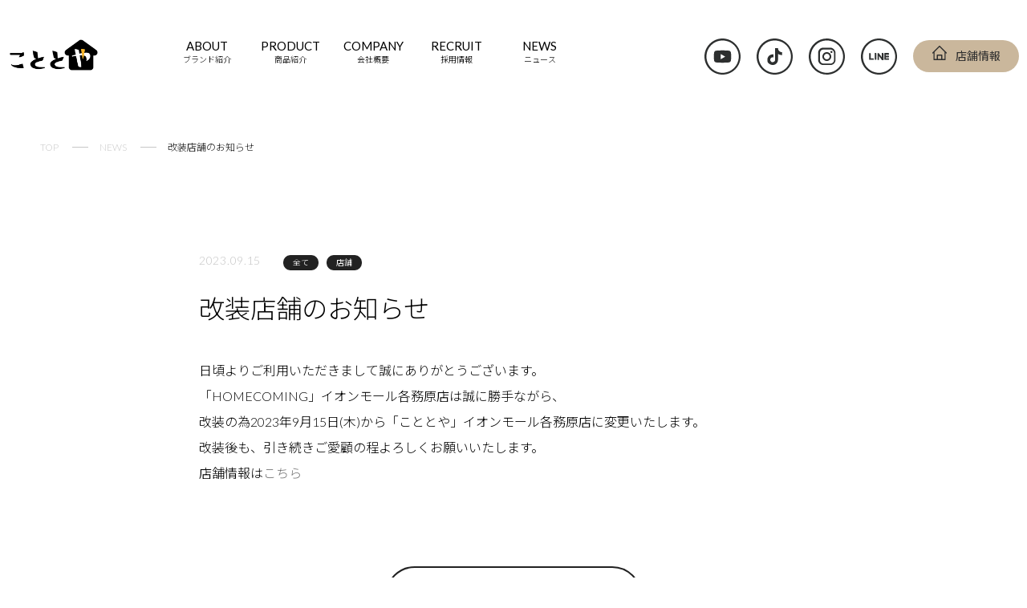

--- FILE ---
content_type: text/html; charset=UTF-8
request_url: https://www.kototoya.jp/20351/
body_size: 52855
content:
<!DOCTYPE html>
	<html class="no-js" dir="ltr" lang="ja" prefix="og: https://ogp.me/ns#">
	<head>
		
		<title>こととや｜食を通じた喜び、育て、繋がり、共感、そんな『食』の裏にある『事』に溢れた明るい家のようなセレクトショップ</title>
		<meta charset="UTF-8">
		<meta name="viewport" content="width=device-width, initial-scale=1.0" >
		<link rel="icon" href="/path/to/icon.ico">
		<link rel="apple-touch-icon" sizes="180x180" href="/path/to/icon.ico">
		<link rel="apple-touch-icon" sizes="180x180" href="https://www.kototoya.jp/apple-touch-icon.png">
		<link rel="icon" type="image/png" sizes="32x32" href="https://www.kototoya.jp/favicon-32x32.png">
		<link rel="icon" type="image/png" sizes="16x16" href="https://www.kototoya.jp/favicon-16x16.png">
		<link rel="manifest" href="https://www.kototoya.jp/site.webmanifest">
		<meta name="msapplication-TileColor" content="#da532c">
		<meta name="theme-color" content="#ffffff">
		<meta name="google-site-verification" content="7tWFT5PViIrddFETJK5GYrDUUbi5j5lmGK4pyeUttDs" />

		<link href="https://www.kototoya.jp/wp/wp-content/themes/kototoya/assets/css/sanitize.css" rel="stylesheet">
  		<link href="https://www.kototoya.jp/wp/wp-content/themes/kototoya/assets/css/common.css" rel="stylesheet">
  		<link href="https://www.kototoya.jp/wp/wp-content/themes/kototoya/assets/css/pages.css" rel="stylesheet">
  		<link href="https://www.kototoya.jp/wp/wp-content/themes/kototoya/assets/css/single.css" rel="stylesheet">
		<link href="https://www.kototoya.jp/wp/wp-content/themes/kototoya/assets/css/contact.css" rel="stylesheet">
			<link href="https://www.kototoya.jp/wp/wp-content/themes/kototoya/assets/css/lp.css" rel="stylesheet">

		<script src="https://cdn.jsdelivr.net/npm/jquery@3/dist/jquery.min.js" defer></script>
		
		 
			<link href="https://www.kototoya.jp/lp/assets/js/slick/slick.css" rel="stylesheet" type="text/css">
			<link href="https://www.kototoya.jp/lp/assets/js/slick/slick-theme.css" rel="stylesheet" type="text/css">
			<script type="text/javascript" src="https://www.kototoya.jp/lp/assets/js/slick/slick.min.js" defer></script>
			<script type="text/javascript" src="/lp/assets/js/1/index.js" defer></script>
			<script type="text/javascript" src="/lp/assets/js/3/index.js" defer></script>
			<script type="text/javascript" src="https://www.kototoya.jp/wp/wp-content/themes/kototoya/assets/js/product.js" defer></script>
		
		
		<script src='https://www.kototoya.jp/wp/wp-includes/js/jquery/jquery.min.js?ver=3.6.0' id='jquery-core-js'></script>
		<script src='https://www.kototoya.jp/wp/wp-includes/js/jquery/jquery-migrate.min.js?ver=3.3.2' id='jquery-migrate-js'></script>

		<meta name="description" content="食を通じた喜び、育て、繋がり、共感、そんな『食』の裏にある『事』に溢れた明るい家のようなセレクトショップ">
		<meta name="keywords" content="こととや,レシピ,食べ物,鍋,おすすめ,料理,ご当地,グルメ">

		<title>改装店舗のお知らせ - こととや</title>

		<!-- All in One SEO 4.9.1.1 - aioseo.com -->
	<meta name="description" content="日頃よりご利用いただきまして誠にありがとうございます。 「HOMECOMING」イオンモール各務原店は誠に勝手" />
	<meta name="robots" content="max-image-preview:large" />
	<meta name="author" content="kototoya"/>
	<link rel="canonical" href="https://www.kototoya.jp/20351/" />
	<meta name="generator" content="All in One SEO (AIOSEO) 4.9.1.1" />

		<!-- Google tag (gtag.js) -->
<script async src="https://www.googletagmanager.com/gtag/js?id=G-QZZRY3D4RC"></script>
<script> window.dataLayer = window.dataLayer || [];
function gtag(){dataLayer.push(arguments);}
gtag('js', new Date());

gtag('config', 'G-QZZRY3D4RC');
</script>
		<meta property="og:locale" content="ja_JP" />
		<meta property="og:site_name" content="こととや - 食を通じた喜び、育て、繋がり、共感、そんな『食』の裏にある『事』に溢れた明るい家のようなセレクトショップ" />
		<meta property="og:type" content="article" />
		<meta property="og:title" content="改装店舗のお知らせ - こととや" />
		<meta property="og:description" content="日頃よりご利用いただきまして誠にありがとうございます。 「HOMECOMING」イオンモール各務原店は誠に勝手" />
		<meta property="og:url" content="https://www.kototoya.jp/20351/" />
		<meta property="article:published_time" content="2023-09-14T23:00:49+00:00" />
		<meta property="article:modified_time" content="2025-12-05T18:48:32+00:00" />
		<meta name="twitter:card" content="summary_large_image" />
		<meta name="twitter:title" content="改装店舗のお知らせ - こととや" />
		<meta name="twitter:description" content="日頃よりご利用いただきまして誠にありがとうございます。 「HOMECOMING」イオンモール各務原店は誠に勝手" />
		<script type="application/ld+json" class="aioseo-schema">
			{"@context":"https:\/\/schema.org","@graph":[{"@type":"BlogPosting","@id":"https:\/\/www.kototoya.jp\/20351\/#blogposting","name":"\u6539\u88c5\u5e97\u8217\u306e\u304a\u77e5\u3089\u305b - \u3053\u3068\u3068\u3084","headline":"\u6539\u88c5\u5e97\u8217\u306e\u304a\u77e5\u3089\u305b","author":{"@id":"https:\/\/www.kototoya.jp\/author\/kototoya\/#author"},"publisher":{"@id":"https:\/\/www.kototoya.jp\/#organization"},"image":{"@type":"ImageObject","url":"https:\/\/www.kototoya.jp\/wp\/wp-content\/uploads\/2022\/11\/thumbnail.png","width":608,"height":405},"datePublished":"2023-09-15T08:00:49+09:00","dateModified":"2025-12-06T03:48:32+09:00","inLanguage":"ja","mainEntityOfPage":{"@id":"https:\/\/www.kototoya.jp\/20351\/#webpage"},"isPartOf":{"@id":"https:\/\/www.kototoya.jp\/20351\/#webpage"},"articleSection":"\u5168\u3066, \u5e97\u8217"},{"@type":"BreadcrumbList","@id":"https:\/\/www.kototoya.jp\/20351\/#breadcrumblist","itemListElement":[{"@type":"ListItem","@id":"https:\/\/www.kototoya.jp#listItem","position":1,"name":"Home","item":"https:\/\/www.kototoya.jp","nextItem":{"@type":"ListItem","@id":"https:\/\/www.kototoya.jp\/category\/all\/#listItem","name":"\u5168\u3066"}},{"@type":"ListItem","@id":"https:\/\/www.kototoya.jp\/category\/all\/#listItem","position":2,"name":"\u5168\u3066","item":"https:\/\/www.kototoya.jp\/category\/all\/","nextItem":{"@type":"ListItem","@id":"https:\/\/www.kototoya.jp\/20351\/#listItem","name":"\u6539\u88c5\u5e97\u8217\u306e\u304a\u77e5\u3089\u305b"},"previousItem":{"@type":"ListItem","@id":"https:\/\/www.kototoya.jp#listItem","name":"Home"}},{"@type":"ListItem","@id":"https:\/\/www.kototoya.jp\/20351\/#listItem","position":3,"name":"\u6539\u88c5\u5e97\u8217\u306e\u304a\u77e5\u3089\u305b","previousItem":{"@type":"ListItem","@id":"https:\/\/www.kototoya.jp\/category\/all\/#listItem","name":"\u5168\u3066"}}]},{"@type":"Organization","@id":"https:\/\/www.kototoya.jp\/#organization","name":"\u30c6\u30b9\u30c8\u74b0\u5883","description":"\u98df\u3092\u901a\u3058\u305f\u559c\u3073\u3001\u80b2\u3066\u3001\u7e4b\u304c\u308a\u3001\u5171\u611f\u3001\u305d\u3093\u306a\u300e\u98df\u300f\u306e\u88cf\u306b\u3042\u308b\u300e\u4e8b\u300f\u306b\u6ea2\u308c\u305f\u660e\u308b\u3044\u5bb6\u306e\u3088\u3046\u306a\u30bb\u30ec\u30af\u30c8\u30b7\u30e7\u30c3\u30d7","url":"https:\/\/www.kototoya.jp\/"},{"@type":"Person","@id":"https:\/\/www.kototoya.jp\/author\/kototoya\/#author","url":"https:\/\/www.kototoya.jp\/author\/kototoya\/","name":"kototoya","image":{"@type":"ImageObject","@id":"https:\/\/www.kototoya.jp\/20351\/#authorImage","url":"https:\/\/secure.gravatar.com\/avatar\/e3368ea801381dfd03845c696cbbff00?s=96&d=mm&r=g","width":96,"height":96,"caption":"kototoya"}},{"@type":"WebPage","@id":"https:\/\/www.kototoya.jp\/20351\/#webpage","url":"https:\/\/www.kototoya.jp\/20351\/","name":"\u6539\u88c5\u5e97\u8217\u306e\u304a\u77e5\u3089\u305b - \u3053\u3068\u3068\u3084","description":"\u65e5\u9803\u3088\u308a\u3054\u5229\u7528\u3044\u305f\u3060\u304d\u307e\u3057\u3066\u8aa0\u306b\u3042\u308a\u304c\u3068\u3046\u3054\u3056\u3044\u307e\u3059\u3002 \u300cHOMECOMING\u300d\u30a4\u30aa\u30f3\u30e2\u30fc\u30eb\u5404\u52d9\u539f\u5e97\u306f\u8aa0\u306b\u52dd\u624b","inLanguage":"ja","isPartOf":{"@id":"https:\/\/www.kototoya.jp\/#website"},"breadcrumb":{"@id":"https:\/\/www.kototoya.jp\/20351\/#breadcrumblist"},"author":{"@id":"https:\/\/www.kototoya.jp\/author\/kototoya\/#author"},"creator":{"@id":"https:\/\/www.kototoya.jp\/author\/kototoya\/#author"},"image":{"@type":"ImageObject","url":"https:\/\/www.kototoya.jp\/wp\/wp-content\/uploads\/2022\/11\/thumbnail.png","@id":"https:\/\/www.kototoya.jp\/20351\/#mainImage","width":608,"height":405},"primaryImageOfPage":{"@id":"https:\/\/www.kototoya.jp\/20351\/#mainImage"},"datePublished":"2023-09-15T08:00:49+09:00","dateModified":"2025-12-06T03:48:32+09:00"},{"@type":"WebSite","@id":"https:\/\/www.kototoya.jp\/#website","url":"https:\/\/www.kototoya.jp\/","name":"\u3053\u3068\u3068\u3084","description":"\u98df\u3092\u901a\u3058\u305f\u559c\u3073\u3001\u80b2\u3066\u3001\u7e4b\u304c\u308a\u3001\u5171\u611f\u3001\u305d\u3093\u306a\u300e\u98df\u300f\u306e\u88cf\u306b\u3042\u308b\u300e\u4e8b\u300f\u306b\u6ea2\u308c\u305f\u660e\u308b\u3044\u5bb6\u306e\u3088\u3046\u306a\u30bb\u30ec\u30af\u30c8\u30b7\u30e7\u30c3\u30d7","inLanguage":"ja","publisher":{"@id":"https:\/\/www.kototoya.jp\/#organization"}}]}
		</script>
		<!-- All in One SEO -->

<link rel="alternate" type="application/rss+xml" title="こととや &raquo; フィード" href="https://www.kototoya.jp/feed/" />
<link rel="alternate" type="application/rss+xml" title="こととや &raquo; コメントフィード" href="https://www.kototoya.jp/comments/feed/" />
<link rel="alternate" type="application/rss+xml" title="こととや &raquo; 改装店舗のお知らせ のコメントのフィード" href="https://www.kototoya.jp/20351/feed/" />
<script>
window._wpemojiSettings = {"baseUrl":"https:\/\/s.w.org\/images\/core\/emoji\/15.0.3\/72x72\/","ext":".png","svgUrl":"https:\/\/s.w.org\/images\/core\/emoji\/15.0.3\/svg\/","svgExt":".svg","source":{"concatemoji":"https:\/\/www.kototoya.jp\/wp\/wp-includes\/js\/wp-emoji-release.min.js?ver=6.6.4"}};
/*! This file is auto-generated */
!function(i,n){var o,s,e;function c(e){try{var t={supportTests:e,timestamp:(new Date).valueOf()};sessionStorage.setItem(o,JSON.stringify(t))}catch(e){}}function p(e,t,n){e.clearRect(0,0,e.canvas.width,e.canvas.height),e.fillText(t,0,0);var t=new Uint32Array(e.getImageData(0,0,e.canvas.width,e.canvas.height).data),r=(e.clearRect(0,0,e.canvas.width,e.canvas.height),e.fillText(n,0,0),new Uint32Array(e.getImageData(0,0,e.canvas.width,e.canvas.height).data));return t.every(function(e,t){return e===r[t]})}function u(e,t,n){switch(t){case"flag":return n(e,"\ud83c\udff3\ufe0f\u200d\u26a7\ufe0f","\ud83c\udff3\ufe0f\u200b\u26a7\ufe0f")?!1:!n(e,"\ud83c\uddfa\ud83c\uddf3","\ud83c\uddfa\u200b\ud83c\uddf3")&&!n(e,"\ud83c\udff4\udb40\udc67\udb40\udc62\udb40\udc65\udb40\udc6e\udb40\udc67\udb40\udc7f","\ud83c\udff4\u200b\udb40\udc67\u200b\udb40\udc62\u200b\udb40\udc65\u200b\udb40\udc6e\u200b\udb40\udc67\u200b\udb40\udc7f");case"emoji":return!n(e,"\ud83d\udc26\u200d\u2b1b","\ud83d\udc26\u200b\u2b1b")}return!1}function f(e,t,n){var r="undefined"!=typeof WorkerGlobalScope&&self instanceof WorkerGlobalScope?new OffscreenCanvas(300,150):i.createElement("canvas"),a=r.getContext("2d",{willReadFrequently:!0}),o=(a.textBaseline="top",a.font="600 32px Arial",{});return e.forEach(function(e){o[e]=t(a,e,n)}),o}function t(e){var t=i.createElement("script");t.src=e,t.defer=!0,i.head.appendChild(t)}"undefined"!=typeof Promise&&(o="wpEmojiSettingsSupports",s=["flag","emoji"],n.supports={everything:!0,everythingExceptFlag:!0},e=new Promise(function(e){i.addEventListener("DOMContentLoaded",e,{once:!0})}),new Promise(function(t){var n=function(){try{var e=JSON.parse(sessionStorage.getItem(o));if("object"==typeof e&&"number"==typeof e.timestamp&&(new Date).valueOf()<e.timestamp+604800&&"object"==typeof e.supportTests)return e.supportTests}catch(e){}return null}();if(!n){if("undefined"!=typeof Worker&&"undefined"!=typeof OffscreenCanvas&&"undefined"!=typeof URL&&URL.createObjectURL&&"undefined"!=typeof Blob)try{var e="postMessage("+f.toString()+"("+[JSON.stringify(s),u.toString(),p.toString()].join(",")+"));",r=new Blob([e],{type:"text/javascript"}),a=new Worker(URL.createObjectURL(r),{name:"wpTestEmojiSupports"});return void(a.onmessage=function(e){c(n=e.data),a.terminate(),t(n)})}catch(e){}c(n=f(s,u,p))}t(n)}).then(function(e){for(var t in e)n.supports[t]=e[t],n.supports.everything=n.supports.everything&&n.supports[t],"flag"!==t&&(n.supports.everythingExceptFlag=n.supports.everythingExceptFlag&&n.supports[t]);n.supports.everythingExceptFlag=n.supports.everythingExceptFlag&&!n.supports.flag,n.DOMReady=!1,n.readyCallback=function(){n.DOMReady=!0}}).then(function(){return e}).then(function(){var e;n.supports.everything||(n.readyCallback(),(e=n.source||{}).concatemoji?t(e.concatemoji):e.wpemoji&&e.twemoji&&(t(e.twemoji),t(e.wpemoji)))}))}((window,document),window._wpemojiSettings);
</script>
<link rel='stylesheet' id='sbi_styles-css' href='https://www.kototoya.jp/wp/wp-content/plugins/instagram-feed/css/sbi-styles.min.css?ver=6.6.1' media='all' />
<style id='wp-emoji-styles-inline-css'>

	img.wp-smiley, img.emoji {
		display: inline !important;
		border: none !important;
		box-shadow: none !important;
		height: 1em !important;
		width: 1em !important;
		margin: 0 0.07em !important;
		vertical-align: -0.1em !important;
		background: none !important;
		padding: 0 !important;
	}
</style>
<link rel='stylesheet' id='wp-block-library-css' href='https://www.kototoya.jp/wp/wp-includes/css/dist/block-library/style.min.css?ver=6.6.4' media='all' />
<link rel='stylesheet' id='aioseo/css/src/vue/standalone/blocks/table-of-contents/global.scss-css' href='https://www.kototoya.jp/wp/wp-content/plugins/all-in-one-seo-pack/dist/Lite/assets/css/table-of-contents/global.e90f6d47.css?ver=4.9.1.1' media='all' />
<style id='classic-theme-styles-inline-css'>
/*! This file is auto-generated */
.wp-block-button__link{color:#fff;background-color:#32373c;border-radius:9999px;box-shadow:none;text-decoration:none;padding:calc(.667em + 2px) calc(1.333em + 2px);font-size:1.125em}.wp-block-file__button{background:#32373c;color:#fff;text-decoration:none}
</style>
<style id='global-styles-inline-css'>
:root{--wp--preset--aspect-ratio--square: 1;--wp--preset--aspect-ratio--4-3: 4/3;--wp--preset--aspect-ratio--3-4: 3/4;--wp--preset--aspect-ratio--3-2: 3/2;--wp--preset--aspect-ratio--2-3: 2/3;--wp--preset--aspect-ratio--16-9: 16/9;--wp--preset--aspect-ratio--9-16: 9/16;--wp--preset--color--black: #000000;--wp--preset--color--cyan-bluish-gray: #abb8c3;--wp--preset--color--white: #ffffff;--wp--preset--color--pale-pink: #f78da7;--wp--preset--color--vivid-red: #cf2e2e;--wp--preset--color--luminous-vivid-orange: #ff6900;--wp--preset--color--luminous-vivid-amber: #fcb900;--wp--preset--color--light-green-cyan: #7bdcb5;--wp--preset--color--vivid-green-cyan: #00d084;--wp--preset--color--pale-cyan-blue: #8ed1fc;--wp--preset--color--vivid-cyan-blue: #0693e3;--wp--preset--color--vivid-purple: #9b51e0;--wp--preset--color--accent: #cd2653;--wp--preset--color--primary: #000000;--wp--preset--color--secondary: #6d6d6d;--wp--preset--color--subtle-background: #dcd7ca;--wp--preset--color--background: #f5efe0;--wp--preset--gradient--vivid-cyan-blue-to-vivid-purple: linear-gradient(135deg,rgba(6,147,227,1) 0%,rgb(155,81,224) 100%);--wp--preset--gradient--light-green-cyan-to-vivid-green-cyan: linear-gradient(135deg,rgb(122,220,180) 0%,rgb(0,208,130) 100%);--wp--preset--gradient--luminous-vivid-amber-to-luminous-vivid-orange: linear-gradient(135deg,rgba(252,185,0,1) 0%,rgba(255,105,0,1) 100%);--wp--preset--gradient--luminous-vivid-orange-to-vivid-red: linear-gradient(135deg,rgba(255,105,0,1) 0%,rgb(207,46,46) 100%);--wp--preset--gradient--very-light-gray-to-cyan-bluish-gray: linear-gradient(135deg,rgb(238,238,238) 0%,rgb(169,184,195) 100%);--wp--preset--gradient--cool-to-warm-spectrum: linear-gradient(135deg,rgb(74,234,220) 0%,rgb(151,120,209) 20%,rgb(207,42,186) 40%,rgb(238,44,130) 60%,rgb(251,105,98) 80%,rgb(254,248,76) 100%);--wp--preset--gradient--blush-light-purple: linear-gradient(135deg,rgb(255,206,236) 0%,rgb(152,150,240) 100%);--wp--preset--gradient--blush-bordeaux: linear-gradient(135deg,rgb(254,205,165) 0%,rgb(254,45,45) 50%,rgb(107,0,62) 100%);--wp--preset--gradient--luminous-dusk: linear-gradient(135deg,rgb(255,203,112) 0%,rgb(199,81,192) 50%,rgb(65,88,208) 100%);--wp--preset--gradient--pale-ocean: linear-gradient(135deg,rgb(255,245,203) 0%,rgb(182,227,212) 50%,rgb(51,167,181) 100%);--wp--preset--gradient--electric-grass: linear-gradient(135deg,rgb(202,248,128) 0%,rgb(113,206,126) 100%);--wp--preset--gradient--midnight: linear-gradient(135deg,rgb(2,3,129) 0%,rgb(40,116,252) 100%);--wp--preset--font-size--small: 18px;--wp--preset--font-size--medium: 20px;--wp--preset--font-size--large: 26.25px;--wp--preset--font-size--x-large: 42px;--wp--preset--font-size--normal: 21px;--wp--preset--font-size--larger: 32px;--wp--preset--spacing--20: 0.44rem;--wp--preset--spacing--30: 0.67rem;--wp--preset--spacing--40: 1rem;--wp--preset--spacing--50: 1.5rem;--wp--preset--spacing--60: 2.25rem;--wp--preset--spacing--70: 3.38rem;--wp--preset--spacing--80: 5.06rem;--wp--preset--shadow--natural: 6px 6px 9px rgba(0, 0, 0, 0.2);--wp--preset--shadow--deep: 12px 12px 50px rgba(0, 0, 0, 0.4);--wp--preset--shadow--sharp: 6px 6px 0px rgba(0, 0, 0, 0.2);--wp--preset--shadow--outlined: 6px 6px 0px -3px rgba(255, 255, 255, 1), 6px 6px rgba(0, 0, 0, 1);--wp--preset--shadow--crisp: 6px 6px 0px rgba(0, 0, 0, 1);}:where(.is-layout-flex){gap: 0.5em;}:where(.is-layout-grid){gap: 0.5em;}body .is-layout-flex{display: flex;}.is-layout-flex{flex-wrap: wrap;align-items: center;}.is-layout-flex > :is(*, div){margin: 0;}body .is-layout-grid{display: grid;}.is-layout-grid > :is(*, div){margin: 0;}:where(.wp-block-columns.is-layout-flex){gap: 2em;}:where(.wp-block-columns.is-layout-grid){gap: 2em;}:where(.wp-block-post-template.is-layout-flex){gap: 1.25em;}:where(.wp-block-post-template.is-layout-grid){gap: 1.25em;}.has-black-color{color: var(--wp--preset--color--black) !important;}.has-cyan-bluish-gray-color{color: var(--wp--preset--color--cyan-bluish-gray) !important;}.has-white-color{color: var(--wp--preset--color--white) !important;}.has-pale-pink-color{color: var(--wp--preset--color--pale-pink) !important;}.has-vivid-red-color{color: var(--wp--preset--color--vivid-red) !important;}.has-luminous-vivid-orange-color{color: var(--wp--preset--color--luminous-vivid-orange) !important;}.has-luminous-vivid-amber-color{color: var(--wp--preset--color--luminous-vivid-amber) !important;}.has-light-green-cyan-color{color: var(--wp--preset--color--light-green-cyan) !important;}.has-vivid-green-cyan-color{color: var(--wp--preset--color--vivid-green-cyan) !important;}.has-pale-cyan-blue-color{color: var(--wp--preset--color--pale-cyan-blue) !important;}.has-vivid-cyan-blue-color{color: var(--wp--preset--color--vivid-cyan-blue) !important;}.has-vivid-purple-color{color: var(--wp--preset--color--vivid-purple) !important;}.has-black-background-color{background-color: var(--wp--preset--color--black) !important;}.has-cyan-bluish-gray-background-color{background-color: var(--wp--preset--color--cyan-bluish-gray) !important;}.has-white-background-color{background-color: var(--wp--preset--color--white) !important;}.has-pale-pink-background-color{background-color: var(--wp--preset--color--pale-pink) !important;}.has-vivid-red-background-color{background-color: var(--wp--preset--color--vivid-red) !important;}.has-luminous-vivid-orange-background-color{background-color: var(--wp--preset--color--luminous-vivid-orange) !important;}.has-luminous-vivid-amber-background-color{background-color: var(--wp--preset--color--luminous-vivid-amber) !important;}.has-light-green-cyan-background-color{background-color: var(--wp--preset--color--light-green-cyan) !important;}.has-vivid-green-cyan-background-color{background-color: var(--wp--preset--color--vivid-green-cyan) !important;}.has-pale-cyan-blue-background-color{background-color: var(--wp--preset--color--pale-cyan-blue) !important;}.has-vivid-cyan-blue-background-color{background-color: var(--wp--preset--color--vivid-cyan-blue) !important;}.has-vivid-purple-background-color{background-color: var(--wp--preset--color--vivid-purple) !important;}.has-black-border-color{border-color: var(--wp--preset--color--black) !important;}.has-cyan-bluish-gray-border-color{border-color: var(--wp--preset--color--cyan-bluish-gray) !important;}.has-white-border-color{border-color: var(--wp--preset--color--white) !important;}.has-pale-pink-border-color{border-color: var(--wp--preset--color--pale-pink) !important;}.has-vivid-red-border-color{border-color: var(--wp--preset--color--vivid-red) !important;}.has-luminous-vivid-orange-border-color{border-color: var(--wp--preset--color--luminous-vivid-orange) !important;}.has-luminous-vivid-amber-border-color{border-color: var(--wp--preset--color--luminous-vivid-amber) !important;}.has-light-green-cyan-border-color{border-color: var(--wp--preset--color--light-green-cyan) !important;}.has-vivid-green-cyan-border-color{border-color: var(--wp--preset--color--vivid-green-cyan) !important;}.has-pale-cyan-blue-border-color{border-color: var(--wp--preset--color--pale-cyan-blue) !important;}.has-vivid-cyan-blue-border-color{border-color: var(--wp--preset--color--vivid-cyan-blue) !important;}.has-vivid-purple-border-color{border-color: var(--wp--preset--color--vivid-purple) !important;}.has-vivid-cyan-blue-to-vivid-purple-gradient-background{background: var(--wp--preset--gradient--vivid-cyan-blue-to-vivid-purple) !important;}.has-light-green-cyan-to-vivid-green-cyan-gradient-background{background: var(--wp--preset--gradient--light-green-cyan-to-vivid-green-cyan) !important;}.has-luminous-vivid-amber-to-luminous-vivid-orange-gradient-background{background: var(--wp--preset--gradient--luminous-vivid-amber-to-luminous-vivid-orange) !important;}.has-luminous-vivid-orange-to-vivid-red-gradient-background{background: var(--wp--preset--gradient--luminous-vivid-orange-to-vivid-red) !important;}.has-very-light-gray-to-cyan-bluish-gray-gradient-background{background: var(--wp--preset--gradient--very-light-gray-to-cyan-bluish-gray) !important;}.has-cool-to-warm-spectrum-gradient-background{background: var(--wp--preset--gradient--cool-to-warm-spectrum) !important;}.has-blush-light-purple-gradient-background{background: var(--wp--preset--gradient--blush-light-purple) !important;}.has-blush-bordeaux-gradient-background{background: var(--wp--preset--gradient--blush-bordeaux) !important;}.has-luminous-dusk-gradient-background{background: var(--wp--preset--gradient--luminous-dusk) !important;}.has-pale-ocean-gradient-background{background: var(--wp--preset--gradient--pale-ocean) !important;}.has-electric-grass-gradient-background{background: var(--wp--preset--gradient--electric-grass) !important;}.has-midnight-gradient-background{background: var(--wp--preset--gradient--midnight) !important;}.has-small-font-size{font-size: var(--wp--preset--font-size--small) !important;}.has-medium-font-size{font-size: var(--wp--preset--font-size--medium) !important;}.has-large-font-size{font-size: var(--wp--preset--font-size--large) !important;}.has-x-large-font-size{font-size: var(--wp--preset--font-size--x-large) !important;}
:where(.wp-block-post-template.is-layout-flex){gap: 1.25em;}:where(.wp-block-post-template.is-layout-grid){gap: 1.25em;}
:where(.wp-block-columns.is-layout-flex){gap: 2em;}:where(.wp-block-columns.is-layout-grid){gap: 2em;}
:root :where(.wp-block-pullquote){font-size: 1.5em;line-height: 1.6;}
</style>
<link rel='stylesheet' id='contact-form-7-css' href='https://www.kototoya.jp/wp/wp-content/plugins/contact-form-7/includes/css/styles.css?ver=6.0.4' media='all' />
<link rel='stylesheet' id='wp-pagenavi-css' href='https://www.kototoya.jp/wp/wp-content/plugins/wp-pagenavi/pagenavi-css.css?ver=2.70' media='all' />
<link rel='stylesheet' id='xo-slider-css' href='https://www.kototoya.jp/wp/wp-content/plugins/xo-liteslider/css/base.min.css?ver=3.8.6' media='all' />
<link rel='stylesheet' id='xo-swiper-css' href='https://www.kototoya.jp/wp/wp-content/plugins/xo-liteslider/assets/vendor/swiper/swiper-bundle.min.css?ver=3.8.6' media='all' />
<link rel='stylesheet' id='twentytwenty-style-css' href='https://www.kototoya.jp/wp/wp-content/themes/kototoya/style.css?ver=6.6.4' media='all' />
<style id='twentytwenty-style-inline-css'>
.color-accent,.color-accent-hover:hover,.color-accent-hover:focus,:root .has-accent-color,.has-drop-cap:not(:focus):first-letter,.wp-block-button.is-style-outline,a { color: #cd2653; }blockquote,.border-color-accent,.border-color-accent-hover:hover,.border-color-accent-hover:focus { border-color: #cd2653; }button,.button,.faux-button,.wp-block-button__link,.wp-block-file .wp-block-file__button,input[type="button"],input[type="reset"],input[type="submit"],.bg-accent,.bg-accent-hover:hover,.bg-accent-hover:focus,:root .has-accent-background-color,.comment-reply-link { background-color: #cd2653; }.fill-children-accent,.fill-children-accent * { fill: #cd2653; }body,.entry-title a,:root .has-primary-color { color: #000000; }:root .has-primary-background-color { background-color: #000000; }cite,figcaption,.wp-caption-text,.post-meta,.entry-content .wp-block-archives li,.entry-content .wp-block-categories li,.entry-content .wp-block-latest-posts li,.wp-block-latest-comments__comment-date,.wp-block-latest-posts__post-date,.wp-block-embed figcaption,.wp-block-image figcaption,.wp-block-pullquote cite,.comment-metadata,.comment-respond .comment-notes,.comment-respond .logged-in-as,.pagination .dots,.entry-content hr:not(.has-background),hr.styled-separator,:root .has-secondary-color { color: #6d6d6d; }:root .has-secondary-background-color { background-color: #6d6d6d; }pre,fieldset,input,textarea,table,table *,hr { border-color: #dcd7ca; }caption,code,code,kbd,samp,.wp-block-table.is-style-stripes tbody tr:nth-child(odd),:root .has-subtle-background-background-color { background-color: #dcd7ca; }.wp-block-table.is-style-stripes { border-bottom-color: #dcd7ca; }.wp-block-latest-posts.is-grid li { border-top-color: #dcd7ca; }:root .has-subtle-background-color { color: #dcd7ca; }body:not(.overlay-header) .primary-menu > li > a,body:not(.overlay-header) .primary-menu > li > .icon,.modal-menu a,.footer-menu a, .footer-widgets a,#site-footer .wp-block-button.is-style-outline,.wp-block-pullquote:before,.singular:not(.overlay-header) .entry-header a,.archive-header a,.header-footer-group .color-accent,.header-footer-group .color-accent-hover:hover { color: #cd2653; }.social-icons a,#site-footer button:not(.toggle),#site-footer .button,#site-footer .faux-button,#site-footer .wp-block-button__link,#site-footer .wp-block-file__button,#site-footer input[type="button"],#site-footer input[type="reset"],#site-footer input[type="submit"] { background-color: #cd2653; }.header-footer-group,body:not(.overlay-header) #site-header .toggle,.menu-modal .toggle { color: #000000; }body:not(.overlay-header) .primary-menu ul { background-color: #000000; }body:not(.overlay-header) .primary-menu > li > ul:after { border-bottom-color: #000000; }body:not(.overlay-header) .primary-menu ul ul:after { border-left-color: #000000; }.site-description,body:not(.overlay-header) .toggle-inner .toggle-text,.widget .post-date,.widget .rss-date,.widget_archive li,.widget_categories li,.widget cite,.widget_pages li,.widget_meta li,.widget_nav_menu li,.powered-by-wordpress,.to-the-top,.singular .entry-header .post-meta,.singular:not(.overlay-header) .entry-header .post-meta a { color: #6d6d6d; }.header-footer-group pre,.header-footer-group fieldset,.header-footer-group input,.header-footer-group textarea,.header-footer-group table,.header-footer-group table *,.footer-nav-widgets-wrapper,#site-footer,.menu-modal nav *,.footer-widgets-outer-wrapper,.footer-top { border-color: #dcd7ca; }.header-footer-group table caption,body:not(.overlay-header) .header-inner .toggle-wrapper::before { background-color: #dcd7ca; }
body,input,textarea,button,.button,.faux-button,.wp-block-button__link,.wp-block-file__button,.has-drop-cap:not(:focus)::first-letter,.entry-content .wp-block-archives,.entry-content .wp-block-categories,.entry-content .wp-block-cover-image,.entry-content .wp-block-latest-comments,.entry-content .wp-block-latest-posts,.entry-content .wp-block-pullquote,.entry-content .wp-block-quote.is-large,.entry-content .wp-block-quote.is-style-large,.entry-content .wp-block-archives *,.entry-content .wp-block-categories *,.entry-content .wp-block-latest-posts *,.entry-content .wp-block-latest-comments *,.entry-content p,.entry-content ol,.entry-content ul,.entry-content dl,.entry-content dt,.entry-content cite,.entry-content figcaption,.entry-content .wp-caption-text,.comment-content p,.comment-content ol,.comment-content ul,.comment-content dl,.comment-content dt,.comment-content cite,.comment-content figcaption,.comment-content .wp-caption-text,.widget_text p,.widget_text ol,.widget_text ul,.widget_text dl,.widget_text dt,.widget-content .rssSummary,.widget-content cite,.widget-content figcaption,.widget-content .wp-caption-text { font-family: sans-serif; }
</style>
<link rel='stylesheet' id='twentytwenty-print-style-css' href='https://www.kototoya.jp/wp/wp-content/themes/kototoya/print.css?ver=6.6.4' media='print' />
<script src="https://www.kototoya.jp/wp/wp-content/themes/kototoya/assets/js/index.js?ver=6.6.4" id="twentytwenty-js-js" async></script>
<link rel="https://api.w.org/" href="https://www.kototoya.jp/wp-json/" /><link rel="alternate" title="JSON" type="application/json" href="https://www.kototoya.jp/wp-json/wp/v2/posts/20351" /><link rel="EditURI" type="application/rsd+xml" title="RSD" href="https://www.kototoya.jp/wp/xmlrpc.php?rsd" />
<meta name="generator" content="WordPress 6.6.4" />
<link rel='shortlink' href='https://www.kototoya.jp/?p=20351' />
<link rel="alternate" title="oEmbed (JSON)" type="application/json+oembed" href="https://www.kototoya.jp/wp-json/oembed/1.0/embed?url=https%3A%2F%2Fwww.kototoya.jp%2F20351%2F" />
<link rel="alternate" title="oEmbed (XML)" type="text/xml+oembed" href="https://www.kototoya.jp/wp-json/oembed/1.0/embed?url=https%3A%2F%2Fwww.kototoya.jp%2F20351%2F&#038;format=xml" />
	<script>document.documentElement.className = document.documentElement.className.replace( 'no-js', 'js' );</script>
	<style type="text/css"></style><style>.recentcomments a{display:inline !important;padding:0 !important;margin:0 !important;}</style><link rel="icon" href="https://www.kototoya.jp/wp/wp-content/uploads/2024/04/cropped-favicon-1-32x32.jpg" sizes="32x32" />
<link rel="icon" href="https://www.kototoya.jp/wp/wp-content/uploads/2024/04/cropped-favicon-1-192x192.jpg" sizes="192x192" />
<link rel="apple-touch-icon" href="https://www.kototoya.jp/wp/wp-content/uploads/2024/04/cropped-favicon-1-180x180.jpg" />
<meta name="msapplication-TileImage" content="https://www.kototoya.jp/wp/wp-content/uploads/2024/04/cropped-favicon-1-270x270.jpg" />
		<style id="wp-custom-css">
			.btn.black:hover{
	background-color: #cab79c;
}
.tab .tab-btn:hover{
		background-color: #cab79c;
}
.commonButton.transparent:hover{
	background-color: #cab79c;
}
.color-accent, .color-accent-hover:hover, .color-accent-hover:focus, :root .has-accent-color, .has-drop-cap:not(:focus):first-letter, .wp-block-button.is-style-outline, a{
	color: #707070;
}

input.Form-Btn {
    background-color: #cab79c;
}
		</style>
				
<!-- Google Tag Manager -->
<script>(function(w,d,s,l,i){w[l]=w[l]||[];w[l].push({'gtm.start':
new Date().getTime(),event:'gtm.js'});var f=d.getElementsByTagName(s)[0],
j=d.createElement(s),dl=l!='dataLayer'?'&l='+l:'';j.async=true;j.src=
'https://www.googletagmanager.com/gtm.js?id='+i+dl;f.parentNode.insertBefore(j,f);
})(window,document,'script','dataLayer','GTM-WNS5BKW');</script>
<!-- End Google Tag Manager -->

<style>
		.footer__item .social{
		width:100%;
	}
	.footer__item .social a img{
		padding:10px;
		width: 65px;
	}
@media screen and (max-width: 1000px) {
    .lp_contents .pick_top p {
        font-size: 10pt;
	}
		.footer__item .social{
		width:80%;
	}
	}

	</style>
		
	</head>

	<body class="post-template-default single single-post postid-20351 single-format-standard wp-embed-responsive singular enable-search-modal has-post-thumbnail has-single-pagination showing-comments show-avatars footer-top-visible">
<!-- Google Tag Manager (noscript) -->
<noscript><iframe src="https://www.googletagmanager.com/ns.html?id=GTM-WNS5BKW"
height="0" width="0" style="display:none;visibility:hidden"></iframe></noscript>
<!-- End Google Tag Manager (noscript) -->

		<a class="skip-link screen-reader-text" href="#site-content">Skip to the content</a>		<header class="header noscroll ">
			<div class="ham-wrap">
				
				<div class="ham-clickable "><div class="ham"><span></span></div></div>


				<div class="ham-wrap__inside">
					<div class="menu">
						<div class="flex">
							<div class="logo">
								<a href="https://www.kototoya.jp/wp/home/">
							    <img src="https://www.kototoya.jp/wp/wp-content/themes/kototoya/assets/images/common/logo.svg" alt="こととや"></a>
							</div>
							<!--<div class="imagee">
　　                       <a href="https://www.youtube.com/@kototoya_official" target="_blank" rel="noopener noreferrer"><img src="https://www.kototoya.jp/wp/wp-content/themes/kototoya/assets/images/common/social_youtube_black.svg" ></a>
						    </div>
							<div class="imagee">						
<a href="https://www.tiktok.com/@houmuwcmucr" target="_blank" rel="noopener noreferrer"><img src="https://www.kototoya.jp/wp/wp-content/themes/kototoya/assets/images/common/social_tiktok_black.svg" ></a>
							</div>
								<div class="imagee">
									
　　                         <a href="https://www.instagram.com/kototoya_official/" target="_blank"><img src="https://www.kototoya.jp/wp/wp-content/themes/kototoya/assets/images/common/social_instagram_black.svg" ></a>
						    </div> 
							<div class="imagee">
							<div class="image_1">
							<a href="https://page.line.me/gnm8049t" target="_blank"><img src="https://www.kototoya.jp/wp/wp-content/themes/kototoya/assets/images/common/social_line_black.svg" ></a>
						    </div>
							</div>-->
						    <div class="close">
						      <img src="https://www.kototoya.jp/wp/wp-content/themes/kototoya/assets/images/common/ham-close.svg" alt="CLOSE">
						    </div>
						</div>
						
						<div class="menu__item__wrap">
							<div class="menu__item__wrap-inside">
								<div class="menu__item">
									<a href="https://www.kototoya.jp/brand-promise/">ABOUT<span></span></a>
									<ul>
										<li><a href="https://www.kototoya.jp/brand-promise/">ブランドプロミス</a></li>
										<li><a href="https://www.kototoya.jp/shopping/">お買い物の楽しみ方</a></li>
								<!--<li><a href="https://www.kototoya.jp/about-line/">LINEお友だち特典</a></li>-->
										<li><a href="https://www.kototoya.jp/about-app/">アプリ特典</a></li>
										<li><a href="https://www.kototoya.jp/municipality/">市町村との取り組み</a></li>

									</ul>
								</div>
								<div class="menu__item">
									<a href="https://www.kototoya.jp/municipality/">PRODUCT<span></span></a>
									<ul>
										<!--<li><a href="https://www.kototoya.jp/news/">ジャーナル</a></li>
										<li><a href="https://www.kototoya.jp/news/">オリジナル商品</a></li>
										<li><a href="https://www.kototoya.jp/news/">ギフトを選ぶ</a></li>-->
										<li><a href="https://www.kototoya.jp/coffee02/">こととや コーヒー</a></li>
										<li><a href="https://www.kototoya.jp/2025-dashi/">こととや だし</a></li>
									</ul>
								</div>
								<div class="menu__item">
									<a href="https://www.estelle.co.jp/corporate/outline/" target="_blank" rel="noopener noreferrer">COMPANY<span></span></a>
									<ul>
										<li><a href="https://www.estelle.co.jp/corporate/outline/"　target="_blank" rel="noopener noreferrer">会社概要</a></li>
										<li><a href="https://www.estelle.co.jp/contact/"　target="_blank" rel="noopener noreferrer">お問い合わせ</a></li>
										<li><a href="https://www.kototoya.jp/contact/"　target="_blank">お取引先さま・生産者さま募集</a></li>
										<li><a href="https://www.kototoya.jp/sustainability/">サスティナビリティ</a></li>
										<li><a href="https://www.kototoya.jp/store/">店舗情報</a></li>
									</ul>
								</div>
								</div>

								<div class="menu__item__wrap-inside">
								<div class="menu__item">
									<a href="https://www.kototoya.jp/news/">NEWS<span></span></a>
									<ul>
										<li><a href="https://www.kototoya.jp/news/">ニュース一覧</a></li>
									</ul>
								</div>
								<div class="menu__item">
									<a href="https://www.kototoya.jp/recruit/">RECRUIT<span></span></a>
									<ul>
										<li><a href="https://www.kototoya.jp/recruit/">採用情報</a></li>
									</ul>
								</div>
							</div>
						</div>
										<div class="footer__item right">
						<div class="social">
							<a href="https://www.youtube.com/@kototoya_official" target="_blank" rel="noopener noreferrer"><img src="https://www.kototoya.jp/wp/wp-content/themes/kototoya/assets/images/common/social_youtube_black.svg" ></a>
													<a href="https://www.tiktok.com/@houmuwcmucr" target="_blank" rel="noopener noreferrer"><img src="https://www.kototoya.jp/wp/wp-content/themes/kototoya/assets/images/common/social_tiktok_black.svg" ></a>
						<a href="https://www.instagram.com/kototoya_official/" target="_blank" rel="noopener noreferrer"><img src="https://www.kototoya.jp/wp/wp-content/themes/kototoya/assets/images/common/social_instagram_black.svg" ></a>
						<a href="https://page.line.me/gnm8049t" target="_blank" rel="noopener noreferrer"><img src="https://www.kototoya.jp/wp/wp-content/themes/kototoya/assets/images/common/social_line_black.svg" ></a>
							
						</div></div>
						<div class="bottom">
							<!--<div class="store scene top">
								<a href="https://www.kototoya.jp/news/">ジャーナル</a>
							</div>-->
							
							<div class="store"><a href="https://www.kototoya.jp/store/">
								<img src="https://www.kototoya.jp/wp/wp-content/themes/kototoya/assets/images/common/home_b.svg" alt="こととや">店舗情報</a>
							</div>
				    	</div>
				     </div>

			</div></div>
				
			<div class="header__inside">
				<div class="header__inside__left">
					<div class="logo">
						<a href="https://www.kototoya.jp/"><img src="https://www.kototoya.jp/wp/wp-content/themes/kototoya/assets/images/common/kototoya_logo.png" alt="こととや"></a>
					</div>
					<div class="menu">
						<div class="menu__item">
							<a href="https://www.kototoya.jp/brand-promise/">ABOUT<span>ブランド紹介</span></a>
							<ul><li><a href="https://www.kototoya.jp/brand-promise/">ブランドプロミス</a></li><li><a href="https://www.kototoya.jp/shopping/">お買い物の楽しみ方</a></li>								<!--<li><a href="https://www.kototoya.jp/about-line/">LINEお友だち特典</a></li>-->
																<li><a href="https://www.kototoya.jp/about-app/">アプリ特典</a></li><li><a href="https://www.kototoya.jp/municipality/">市町村との取り組み</a></li>


							</ul>
						</div>
						<div class="menu__item">
							<a href="https://www.kototoya.jp/municipality/">PRODUCT<span>商品紹介</span></a>
							<ul>
								<!--<li><a href="https://www.kototoya.jp/news/">ジャーナル</a></li>
								<li><a href="https://www.kototoya.jp/news/">オリジナル商品</a></li>
								<li><a href="https://www.kototoya.jp/news/">ギフトを選ぶ</a></li>-->
								<li><a href="https://www.kototoya.jp/coffee02/">こととや コーヒー</a></li>
								<li><a href="https://www.kototoya.jp/2025-dashi/">こととや だし</a></li>
							</ul>
						</div>
						<div class="menu__item">
							<a href="https://www.estelle.co.jp/corporate/outline/">COMPANY<span>会社概要</span></a>
							<ul>
								<li><a href="https://www.estelle.co.jp/corporate/outline/">会社概要</a></li>
								<li><a href="https://www.estelle.co.jp/contact/"　target="_blank">お問い合わせ</a></li>
								<li><a href="https://www.kototoya.jp/contact/"　target="_blank">お取引先さま<br>生産者さま募集</a></li>
								<li><a href="https://www.kototoya.jp/sustainability/" class="long">サスティナビリティ</a></li>
								<li><a href="https://www.kototoya.jp/store/">店舗情報</a></li>
							</ul>
						</div>
						<div class="menu__item">
							<a href="https://www.kototoya.jp/recruit/">RECRUIT<span>採用情報</span></a>
						</div>
						<div class="menu__item">
							<a href="https://www.kototoya.jp/news/">NEWS<span>ニュース</span></a>
							<ul>
								<li><a href="https://www.kototoya.jp/news/">ニュース一覧</a></li>
							</ul>
						</div>
					</div>
				</div>
				<div class="header__inside__right">
					<!--<div class="store scene top">
						<a href="https://www.kototoya.jp/news/">ジャーナル</a>
					</div>-->
					<div class="footer__item right">
						<div class="social">
							<a href="https://www.youtube.com/@kototoya_official" target="_blank" rel="noopener noreferrer"><img src="https://www.kototoya.jp/wp/wp-content/themes/kototoya/assets/images/common/social_youtube_black.svg" ></a>
													<a href="https://www.tiktok.com/@houmuwcmucr" target="_blank" rel="noopener noreferrer"><img src="https://www.kototoya.jp/wp/wp-content/themes/kototoya/assets/images/common/social_tiktok_black.svg" ></a>
						<a href="https://www.instagram.com/kototoya_official/" target="_blank" rel="noopener noreferrer"><img src="https://www.kototoya.jp/wp/wp-content/themes/kototoya/assets/images/common/social_instagram_black.svg" ></a>
						<a href="https://page.line.me/gnm8049t" target="_blank" rel="noopener noreferrer"><img src="https://www.kototoya.jp/wp/wp-content/themes/kototoya/assets/images/common/social_line_black.svg" ></a>
							
						</div></div>
					<div class="store"><a href="https://www.kototoya.jp/store/">
						<img src="https://www.kototoya.jp/wp/wp-content/themes/kototoya/assets/images/common/home_b.svg" alt="こととや">店舗情報</a>
					</div>
				</div>
			</div>
		</header>
		

<main id="site-content" class="single news">
	<div class="breadcrumbs">
		<div><a href="https://www.kototoya.jp/" class="gray">TOP</a></div>
		<div><a href="https://www.kototoya.jp/news/" class="gray">NEWS</a></div>
		<div><span>改装店舗のお知らせ</span></div>
	</div>

	<div class="main-content">
		
								<div class="single container-news">
				<div class="info">
					<div class="date">2023.09.15</div>
					<ul class="cat"><li><a href="https://www.kototoya.jp/category/all/">全て</a></li><li><a href="https://www.kototoya.jp/category/store/">店舗</a></li></ul>					</div>
				<h1>改装店舗のお知らせ</h1>
				
				<div class="content">
					<p>日頃よりご利用いただきまして誠にありがとうございます。</p>
<p>「HOMECOMING」イオンモール各務原店は誠に勝手ながら、<br />
改装の為2023年9月15日(木)から「こととや」イオンモール各務原店に変更いたします。<br />
改装後も、引き続きご愛顧の程よろしくお願いいたします。<br />
店舗情報は<a href="https://www.kototoya.jp/store/kakamigahara/">こちら</a></p>
				</div>
			</div>
					


		<section class="links">
			<div class="links-inside center">
				<a href="https://www.kototoya.jp/news/" class="btn btn-next">一覧に戻る</a>
			</div>
		</section>
			
	</div>
</main>


			<footer class="footer">
				<div class="footer__inside">
					<div class="footer__item menu">
						<div class="footer__item-wrap">
							<div class="item">
								<a class="head">ABOUT</a>
								<a href="https://www.kototoya.jp/brand-promise/">ブランドプロミス</a>
								<a href="https://www.kototoya.jp/shopping/">お買い物の楽しみ方</a>
								<li><a href="https://www.kototoya.jp/about-app/">アプリ特典</a></li>
								<a href="https://www.kototoya.jp/municipality/">市町村との取り組み</a>

							</div>
							<div class="item">
								<a class="head">PRODUCT</a>
								<!--<a href="https://www.kototoya.jp/news/">ジャーナル</a>
								<a href="https://www.kototoya.jp/news/">オリジナル商品</a>
								<a href="https://www.kototoya.jp/news/">ギフトを選ぶ</a>-->
								<a href="https://www.kototoya.jp/coffee02/">こととや コーヒー</a>
								<a href="https://www.kototoya.jp/2025-dashi/">こととや だし</a>
							</div>
							<div class="item">
								<a class="head">COMPANY</a>
								<a href="https://www.estelle.co.jp/corporate/outline/" target="_blank" rel="noopener noreferrer">会社概要</a>
								<a href="https://www.estelle.co.jp/contact/" target="_blank" rel="noopener noreferrer">お問い合わせ</a>
								<a href="https://www.kototoya.jp/contact/"　target="_blank">お取引先さま・生産者さま募集</a>
								<a href="https://www.kototoya.jp/sustainability/">サスティナビリティ</a>
								<a href="https://www.kototoya.jp/store/">店舗情報</a>
							</div>
						</div>
						<div class="footer__item-wrap">
							<div class="item">
								<a class="head"> NEWS</a>
								<a href="https://www.kototoya.jp/news/">ニュース一覧</a>
							</div>
							<div class="item">
								<a class="head">RECRUIT</a>
								<a href="https://www.kototoya.jp/recruit/">採用情報</a>
							</div>
						</div>
						
					</div>
					<div class="footer__item right">
						<div class="social">
							<a href="https://www.youtube.com/@kototoya_official" target="_blank" rel="noopener noreferrer"><img src="https://www.kototoya.jp/wp/wp-content/themes/kototoya/assets/images/common/social_youtube.svg" ></a>
													<a href="https://www.tiktok.com/@houmuwcmucr" target="_blank" rel="noopener noreferrer"><img src="https://www.kototoya.jp/wp/wp-content/themes/kototoya/assets/images/common/social_tiktok.svg" ></a>
						<a href="https://www.instagram.com/kototoya_official/" target="_blank" rel="noopener noreferrer"><img src="https://www.kototoya.jp/wp/wp-content/themes/kototoya/assets/images/common/social_instagram.svg" ></a>
						<a href="https://page.line.me/gnm8049t" target="_blank" rel="noopener noreferrer"><img src="https://www.kototoya.jp/wp/wp-content/themes/kototoya/assets/images/common/social_line.svg" ></a>
							
						</div>
						<div class="privacy">
						<a href="https://www.kototoya.jp/privacy/">プライバシーポリシー</a>
						</div>
					</div>
				</div>
				<p class="copyright">Copyright © ESTELLE HOLDINGS CO., LTD. All Right Reserved</p>
			</footer>

	
		<!-- Instagram Feed JS -->
<script type="text/javascript">
var sbiajaxurl = "https://www.kototoya.jp/wp/wp-admin/admin-ajax.php";
</script>
<script type="module" src="https://www.kototoya.jp/wp/wp-content/plugins/all-in-one-seo-pack/dist/Lite/assets/table-of-contents.95d0dfce.js?ver=4.9.1.1" id="aioseo/js/src/vue/standalone/blocks/table-of-contents/frontend.js-js"></script>
<script src="https://www.kototoya.jp/wp/wp-includes/js/dist/hooks.min.js?ver=2810c76e705dd1a53b18" id="wp-hooks-js"></script>
<script src="https://www.kototoya.jp/wp/wp-includes/js/dist/i18n.min.js?ver=5e580eb46a90c2b997e6" id="wp-i18n-js"></script>
<script id="wp-i18n-js-after">
wp.i18n.setLocaleData( { 'text direction\u0004ltr': [ 'ltr' ] } );
</script>
<script src="https://www.kototoya.jp/wp/wp-content/plugins/contact-form-7/includes/swv/js/index.js?ver=6.0.4" id="swv-js"></script>
<script id="contact-form-7-js-translations">
( function( domain, translations ) {
	var localeData = translations.locale_data[ domain ] || translations.locale_data.messages;
	localeData[""].domain = domain;
	wp.i18n.setLocaleData( localeData, domain );
} )( "contact-form-7", {"translation-revision-date":"2025-02-18 07:36:32+0000","generator":"GlotPress\/4.0.1","domain":"messages","locale_data":{"messages":{"":{"domain":"messages","plural-forms":"nplurals=1; plural=0;","lang":"ja_JP"},"This contact form is placed in the wrong place.":["\u3053\u306e\u30b3\u30f3\u30bf\u30af\u30c8\u30d5\u30a9\u30fc\u30e0\u306f\u9593\u9055\u3063\u305f\u4f4d\u7f6e\u306b\u7f6e\u304b\u308c\u3066\u3044\u307e\u3059\u3002"],"Error:":["\u30a8\u30e9\u30fc:"]}},"comment":{"reference":"includes\/js\/index.js"}} );
</script>
<script id="contact-form-7-js-before">
var wpcf7 = {
    "api": {
        "root": "https:\/\/www.kototoya.jp\/wp-json\/",
        "namespace": "contact-form-7\/v1"
    }
};
</script>
<script src="https://www.kototoya.jp/wp/wp-content/plugins/contact-form-7/includes/js/index.js?ver=6.0.4" id="contact-form-7-js"></script>
	<script>
	/(trident|msie)/i.test(navigator.userAgent)&&document.getElementById&&window.addEventListener&&window.addEventListener("hashchange",function(){var t,e=location.hash.substring(1);/^[A-z0-9_-]+$/.test(e)&&(t=document.getElementById(e))&&(/^(?:a|select|input|button|textarea)$/i.test(t.tagName)||(t.tabIndex=-1),t.focus())},!1);
	</script>
			<script>


			( function( $, api ) {
				$( function() {

					// リサイズでリロード
					var timer = 0;
					var currentWidth = window.innerWidth;
					$(window).resize(function(){
						if (currentWidth == window.innerWidth) {
							return;
						}
						if (timer > 0) {
							clearTimeout(timer);
						}
						timer = setTimeout(function () {
							location.reload();
						}, 200);
					});
					

					// // ページネーションの数字を２桁でゼロパディング
					function zeroPadding(NUM, LEN){
						return ( Array(LEN).join('0') + NUM ).slice( -LEN );
					}
					$('.wp-pagenavi a, .wp-pagenavi span').each(function(index) {
						$(this).text(zeroPadding( $(this).text(), 2) )
					});


					var state = false;
					var pos;

					$('.menu__item').on('click', function(){
						$(this).toggleClass('open');
						$(this).children('p').toggle();	
					});
					$('.header__inside__right .search').on('click', function(){
						$(this).addClass('active');
						$('.header__inside__right .search input').focus();
						$('.header__inside__left .menu').hide();
					});
					$('.header__inside__right .search input').focusout(function(e) {
						$('.header__inside__right .search'). removeClass('active');
						$('.header__inside__left .menu').show();
					});


					$('.ham-wrap .ham').on('click', function(){
						$('.ham-wrap__inside').toggleClass('open');
						pos = $(window).scrollTop();
						$('body').addClass('fixed').css({'top': -pos});
						state = true;

					});
					$('.ham-wrap__inside .close').on('click', function(){
						$('.ham-wrap__inside').removeClass('open');
						$('body').removeClass('fixed').css({'top': 0});
						window.scrollTo(0, pos);
						state = false;
					});

					

					$('.bottom .search').on('click', function(){
						$(this).addClass('active');
						$('.header__inside__right .search input').focus();
						$('.bottom .store').hide();
					});
					$('.bottom .search input').focusout(function(e) {
						$('.bottom .search'). removeClass('active');
						$('.bottom .store').show();
					});
				} );


				// スクロールの停止を確認して、ヘッダーにクラス追加
				var newEvent = new $.Event("scrollstop"),
				timer;
				function newEventTrigger(){
					if (timer) clearTimeout(timer);
					timer = setTimeout(function(){
						$(window).trigger(newEvent)
					}, 200);
				}
				$(window).on("scroll", newEventTrigger);
				
				$('.gotop').hide();
				$(window).on('scroll', function() {
					$('header').removeClass('fixed');
					$(window).on("scrollstop", function(){
						if( $(this).scrollTop() > 200 ){
							$('header').addClass('fixed');
						}
					});
					if(($(window).width()>750)){
					}
					if($(this).scrollTop() < 201){
						$('header').addClass('noscroll');	
					}else{
						$('header').removeClass('noscroll');
					}

					if( ($(this).scrollTop() > 201) && ($('body').height()-$(window).height() - $(this).scrollTop()>300) ){
						$('.gotop').fadeIn();
					}else{
						$('.gotop').fadeOut();
					}
					
				});
				

			}( jQuery ) );
			
			
		</script>


	</body>
</html>


--- FILE ---
content_type: text/css
request_url: https://www.kototoya.jp/wp/wp-content/themes/kototoya/assets/css/common.css
body_size: 58873
content:
.footer__item .social@import url("https://fonts.googleapis.com/css2?family=Lato:wght@300;400;700&family=Noto+Sans+JP:wght@300;400;500;700&display=swap");
@media screen and (max-width: 750px) {
  .pc {
    display: none; } }

.sp {
  display: none; }
  @media screen and (max-width: 750px) {
    .sp {
      display: block; } }

* {
  font-family: 'Lato', 'Noto Sans JP', sans-serif;
  font-weight: 300;
  margin: 0;
  padding: 0;
  list-style-type: none; }
  @media screen and (max-width: 750px) {
    * {
      -webkit-overflow-scrolling: touch; } }

body {
  overflow-x: hidden; }

.full {
  width: 100%; }

a {
  text-decoration: none;
  color: #222; }
  a.underline {
    text-decoration: underline; }

p {
  font-size: 16px;
  font-weight: 300; }
  p.center {
    text-align: center; }

#content04-btn{
	display:none;
}

.header {
  position: absolute;
  top: 0;
  left: 0;
  z-index: 999;
  width: 100%;
  max-width: 100%;
  top: -80px;
  z-index: 10000;
  transition: .4s; 
background-color: #fff;
    padding-bottom: 25px;
}
  @media screen and (max-width: 750px) {
    .header {
      width: 100%; } }
  .header.noscroll {
    top: 0; }
  .header.fixed {
    top: 0;
    position: fixed;
    background: #fff;
    padding-bottom: 10px;
    margin-top: -30px;
    z-index: 100000; }
    @media screen and (max-width: 750px) {
      .header.fixed {
        top: 30px; } }
  .header__inside {
    display: flex;
    justify-content: space-between;
    width: 100%;
    padding: 48px 10px 0;
    width: 1280px;
    max-width: 1297px;
    margin: 0 auto; }
    @media screen and (max-width: 1280px) and (min-width: 751px) {
      .header__inside {
        max-width: 100%; } }
    @media screen and (max-width: 750px) {
      .header__inside {
        max-width: 100%;
        padding: 20px 20px 0; } }
    .header__inside__left {
      display: flex;
      flex-wrap: wrap; }
      .header__inside__left .logo {
        margin-right: 0; }
        @media screen and (max-width: 950px) and (min-width: 751px) {
          .header__inside__left .logo {
            transform: scale(0.8); } }

        .header__inside__left .logo img {
        	width: 112px; 
		}
		@media screen and (max-width: 750px) {
			.header__inside__left .logo img {
				margin-top: -8px;
			}
		}

      .header__inside__left .menu {
        display: flex;
        margin-left: 26px; }
        @media screen and (max-width: 750px) {
          .header__inside__left .menu {
            display: none; } }
        @media screen and (max-width: 1280px) and (min-width: 751px) {
          .header__inside__left .menu {
            margin-left: calc(30vw - 300px); } }
        @media screen and (max-width: 1000px) and (min-width: 751px) {
          .header__inside__left .menu {
            margin-left: 0; } }
        @media screen and (max-width: 950px) and (min-width: 751px) {
          .header__inside__left .menu {
            margin-left: 0;
            margin-right: -3vw; } }
        .header__inside__left .menu__item {
          font-size: 15px;
          text-align: center;
          margin-left: 0;
          color: #000;
          width: 118px; }
          @media screen and (max-width: 1280px) and (min-width: 751px) {
            .header__inside__left .menu__item {
              width: 8.1vw; } }
          @media screen and (max-width: 1000px) and (min-width: 751px) {
            .header__inside__left .menu__item {
              width: 8vw; } }
          @media screen and (max-width: 950px) and (min-width: 751px) {
            .header__inside__left .menu__item {
              width: 6.8vw; } }
          .header__inside__left .menu__item > a {
            color: #000;
            text-decoration: none;
            font-weight: 500; }
            .header__inside__left .menu__item > a:hover {
              cursor: pointer; }
            @media screen and (max-width: 950px) and (min-width: 751px) {
              .header__inside__left .menu__item > a {
                font-size: 10px; } }
          .header__inside__left .menu__item span {
            font-size: 10px;
            display: block; }
            @media screen and (max-width: 950px) and (min-width: 751px) {
              .header__inside__left .menu__item span {
                font-size: 8px; } }
          .header__inside__left .menu__item ul {
            height: 0;
            overflow: hidden; }
          .header__inside__left .menu__item:hover ul {
            height: auto;
            overflow: hidden;
            padding-top: 28px;
            background-color:  rgba(255,255,255,0.7); }
            .header__inside__left .menu__item:hover ul li {
              line-height: 1;
              margin-bottom: 16px; }
              .header__inside__left .menu__item:hover ul li a {
                font-size: 12px;
                color: #222; }
                @media screen and (max-width: 1280px) and (min-width: 751px) {
                  .header__inside__left .menu__item:hover ul li a.long {
                    font-size: 10px; } }
    .header__inside__right {
      display: flex; }
      @media screen and (max-width: 950px) and (min-width: 751px) {
        .header__inside__right {
          transform: scale(0.8); } }
      @media screen and (max-width: 750px) {
        .header__inside__right {
          display: none; } }
      .header__inside__right .search {
        width: 40px;
        height: 40px; }
        .header__inside__right .search:hover {
          cursor: pointer; }
        .header__inside__right .search.active {
          width: 200px; }
          .header__inside__right .search.active form {
            border-radius: 100px; }
            .header__inside__right .search.active form input {
              width: 198px;
              padding-left: 40px;
              font-size: 14px; }
        .header__inside__right .search form {
          position: relative; }
          .header__inside__right .search form:before {
            content: "";
            position: absolute;
            background-image: url(../images/common/search.svg);
            top: 12px;
            left: 12px;
            width: 30px;
            height: 30px; }
        .header__inside__right .search input {
          overflow: hidden;
          border: none;
          outline: none;
          box-shadow: none;
          border-radius: 50px;
          width: 40px;
          height: 40px;
          font-size: 0;
          background-color: #F0F0F0; }

.header__inside__right .store {
	margin-top: 2px;
	margin-right: 0;
	margin-left: 10px; 
}
.header__inside__right .store a {
	height: 40px;
	border-radius: 50px;
	background-color: #cab79c;
	padding: 9px 0;
	display: block;
	width: 132px;
	font-weight: 400;
	font-size: 14px;
	color: #2F2F2F;
	text-align: center; 
	/*padding: 11px 0;*/
}
          .header__inside__right .store a:hover {
            opacity: .7;
            transition: all .2s; }
          .header__inside__right .store a img {
            width: 18px;
            display: inline-block;
            margin: -6px 11px 0 0; }

.header__inside__right .store.top a {
	background-color: #2F2F2F;
	color: #FFF;
	font-weight: 300; 
	padding: 9px 0;
}
          .header__inside__right .store.top a:hover {
            opacity: .7;
            transition: all .2s; }
      .header__inside__right .scene.top a {
        background-color: #e4e3e2;
        color: #222222; }
  @media screen and (min-width: 751px) {
    .header .ham-wrap {
      display: none; } }
  @media screen and (max-width: 750px) {
    .header .ham-wrap {
      position: relative;
      z-index: 99999; }
	  
      .header .ham-wrap .ham-clickable {
		  width: 50px;
		  height: 50px;
		  position: fixed;
		  right: 20px;
		  top: 11px;
		  z-index: 9999999;
		  position: absolute;
		  top: 0;
		  left: 0;
		  left: unset;
		  right: 0;
	  /*width: 100px;height: 70px;*/} }

  .header .ham-wrap .ham {
    width: 30px;
    height: 30px;
    transition: all .2s;
    top: 19px;
    width: 13px;
    height: 2px;
    border-radius: 10px;
    background-color: #222222;
    position: relative;
    position: absolute;
    left: unset;
    right: 40px;
    top: 36px;
    z-index: 9999999; }
    .header .ham-wrap .ham:before {
      position: absolute;
      content: '';
      top: -8px;
      left: 0;
      width: 24px;
      height: 2px;
      background-color: #222222;
      border-radius: 10px; }
    .header .ham-wrap .ham:after {
      position: absolute;
      content: '';
      top: 8px;
      left: 0;
      width: 20px;
      height: 2px;
      background-color: #222222;
      border-radius: 10px; }
    .header .ham-wrap .ham:hover {
      cursor: pointer; }
      .header .ham-wrap .ham:hover .ham {
        width: 24px; }
        .header .ham-wrap .ham:hover .ham:before {
          width: 13px; }
        .header .ham-wrap .ham:hover .ham:after {
          width: 18px; }
  .header .ham-wrap__inside {
    display: none;
    top: -100%;
    transition: .3s; }
    .header .ham-wrap__inside.open {
      top: 0;
      display: block;
      z-index: 9999999; }
    .header .ham-wrap__inside .menu {
      position: fixed;
      left: 0;
      top: 0;
      background-color: #FFF;
      height: 100%;
      width: 100%;
      padding: 27px;
      z-index: 9999999;
      overflow: scroll; }
      .header .ham-wrap__inside .menu .logo {
        width: 112px; }
      .header .ham-wrap__inside .menu .close {
        width: 16px;
        height: 16px; }
      .header .ham-wrap__inside .menu .flex {
        display: flex;
        flex-wrap: wrap;
        justify-content: space-between;
        margin-bottom: 30px; }
      .header .ham-wrap__inside .menu__item {
        padding-left: 20px;
        margin-bottom: 20px; }
        .header .ham-wrap__inside .menu__item a {
          color: #222;
          font-size: 19px; }
          .header .ham-wrap__inside .menu__item a span {
            display: block;
            font-size: 12px; }
    .header .ham-wrap__inside .bottom {
      /*display: flex;*/
      margin: 20px auto 0;
	  margin-bottom: 45px;
	  margin-left: 10px;
      justify-content: center; }
      .header .ham-wrap__inside .bottom .search {
        width: 40px;
        height: 40px; }
        .header .ham-wrap__inside .bottom .search:hover {
          cursor: pointer; }
        .header .ham-wrap__inside .bottom .search.active {
          width: 200px; }
          .header .ham-wrap__inside .bottom .search.active form {
            border-radius: 100px; }
            .header .ham-wrap__inside .bottom .search.active form input {
              width: 198px;
              padding-left: 40px;
              font-size: 14px; }
        .header .ham-wrap__inside .bottom .search form {
          position: relative; }
          .header .ham-wrap__inside .bottom .search form:before {
            content: "";
            position: absolute;
            background-image: url(../images/common/search.svg);
            top: 12px;
            left: 12px;
            width: 30px;
            height: 30px; }
        .header .ham-wrap__inside .bottom .search input {
          overflow: hidden;
          border: none;
          outline: none;
          box-shadow: none;
          border-radius: 50px;
          width: 40px;
          height: 40px;
          font-size: 0;
          background-color: #F0F0F0; }
      
.header .ham-wrap__inside .bottom .store, .header .ham-wrap__inside .bottom .scene {
	margin-right: 0;
	margin-left: 28px; 
	/*margin-left: 10px; */
}
        .header .ham-wrap__inside .bottom .store a, .header .ham-wrap__inside .bottom .scene a {
          height: 40px;
          border-radius: 50px;
          background-color: #cab79c;
          padding: 9px 0;
          display: block;
          width: 132px;
          font-size: 14px;
          color: #222;
          text-align: center; }
          .header .ham-wrap__inside .bottom .store a:hover, .header .ham-wrap__inside .bottom .scene a:hover {
            opacity: .7;
            transition: all .2s; }
          .header .ham-wrap__inside .bottom .store a img, .header .ham-wrap__inside .bottom .scene a img {
            width: 18px;
            display: inline-block;
            margin: -6px 11px 0 0; }
        .header .ham-wrap__inside .bottom .store.top a, .header .ham-wrap__inside .bottom .scene.top a {
          background-color: #2F2F2F;
          color: #FFF;
          font-weight: 300; }
          .header .ham-wrap__inside .bottom .store.top a:hover, .header .ham-wrap__inside .bottom .scene.top a:hover {
            opacity: .7;
            transition: all .2s; }
      .header .ham-wrap__inside .bottom .scene.top a {
        background-color: #e4e3e2;
        color: #222222; }
  .header.top-header .header__inside__left .menu__item:hover ul {
    background-color: unset; }

.footer {
  background-color: #2F2F2F;
  max-width: 100%; }
  @media screen and (max-width: 750px) {
    .footer {
      margin-top: 60px; } }
  .footer * {
    color: #FFF; }
  .footer__inside {
    width: 1343px;
    max-width: 100%;
    padding-left: 35px;
    padding: 58px 0 45px 40px;
    margin: 0 auto;
    display: flex;
    justify-content: space-between; }
    @media screen and (max-width: 1280px) and (min-width: 751px) {
      .footer__inside {
        padding-right: 30px; } }
    @media screen and (max-width: 750px) {
      .footer__inside {
        width: 100%;
        display: block;
        padding-left: 0; } }
  .footer__item:last-child {
    margin-right: 0; }
  .footer__item.menu, .footer__item .social {
    display: flex;
    justify-content: space-between; }

.footer__item .social {
    width: 106px;
	margin: -10px auto 0;
    /*margin: auto;*/
}

  @media screen and (max-width: 750px) {
    .footer__item.menu {
      display: flex;
      flex-wrap: wrap;
      justify-content: space-evenly; } }

 @media screen and (max-width: 750px) {
	 .footer__item .social {
		 /*width: 144px; margin: 60px auto 0; */
		 margin: 0 auto; 
}}
  .footer__item-wrap {
    display: flex; }
    @media screen and (max-width: 750px) {
      .footer__item-wrap {
        display: block;
        max-width: 174px;
        padding-left: 0; } }
  .footer__item .item {
    margin-right: 38px; }
    @media screen and (max-width: 1280px) and (min-width: 751px) {
      .footer__item .item {
        margin-right: 3vw; } }
    @media screen and (max-width: 750px) {
      .footer__item .item {
        margin: 0;
        margin-bottom: 40px; } }
    .footer__item .item a {
      display: block;
      font-size: 14px;
      margin-bottom: 10px;
      font-family: 'Noto Sans JP';
      letter-spacing: .2em; }
      @media screen and (max-width: 1280px) and (min-width: 751px) {
        .footer__item .item a {
          font-size: 1vw; } }
      @media screen and (max-width: 750px) {
        .footer__item .item a {
          font-size: 12px; } }
      .footer__item .item a.head {
        font-size: 20px;
        margin-bottom: 31px;
        font-weight: 400;
        position: relative; }
        @media screen and (max-width: 1280px) and (min-width: 751px) {
          .footer__item .item a.head {
            font-size: 1.5vw; } }
        @media screen and (max-width: 750px) {
          .footer__item .item a.head {
            font-size: 18px;
            letter-spacing: .02em; } }
        .footer__item .item a.head::before {
          content: '';
          position: absolute;
          left: 0;
          bottom: -12px;
          width: 18px;
          height: 2px;
          background-color: #FFFFFF; }
          @media screen and (max-width: 750px) {
            .footer__item .item a.head::before {
              bottom: -15px; } }
  .footer__item .privacy {
    font-size: 14px;
	margin-left: 58px;
    margin-top: 190px;
    margin-bottom: -50px; }
    @media screen and (max-width: 750px) {
      .footer__item .privacy {
        margin-bottom: 0;
        margin-top: 13px;
        margin-left: 104px; } }
  .footer .copyright {
    font-size: 14px;
    padding: 10px 0 30px 30px;
    margin: 0;
    margin-top: -40px; }
    @media screen and (max-width: 750px) {
      .footer .copyright {
        margin: 0; } }

.gotop {
  width: 121px;
  height: 121px;
  text-align: center;
  position: fixed;
  bottom: 30px;
  right: 50%;
  margin-right: -600px;
  background-color: #FFFFFF;
  border-radius: 100px;
  border: solid #D6D6D6 1px;
  z-index: 99999;
  display: flex;
  justify-content: center;
  align-items: center;
  transition: .2s;
  font-size: 16px;
  color: #222; }
  .gotop:hover {
    opacity: .7; }
  @media screen and (max-width: 1280px) and (min-width: 751px) {
    .gotop {
      right: 10px;
      bottom: 10px;
      margin: 0; } }
  @media screen and (max-width: 750px) {
    .gotop {
      width: 81px;
      height: 81px;
      right: 10px;
      bottom: 10px;
      margin: 0; } }

.pd {
  padding: 0 40px; }
  @media screen and (max-width: 750px) {
    .pd {
      padding: 0; } }

img {
  width: 100%; }

.container-wide {
  width: 1440px;
  margin: 0 auto;
  max-width: 100%; }
  @media screen and (max-width: 750px) {
    .container-wide {
      width: 100%; } }

.container {
  width: 1280px;
  margin: 0 auto;
  max-width: 100%; }
  @media screen and (max-width: 750px) {
    .container {
      width: 100%; } }

.container-small {
  width: 1200px;
  margin: 0 auto;
  max-width: 100%; }
  @media screen and (max-width: 750px) {
    .container-small {
      width: 100%; } }

.container-tiny {
  width: 1024px;
  margin: 0 auto;
  max-width: 100%; }
  @media screen and (max-width: 750px) {
    .container-tiny {
      width: 100%; } }

.relative {
  position: relative; }

.btn {
  font-size: 16px;
  padding: 23px;
  color: #222222;
  background-color: #FFFFFF;
  border: solid #222222 2px;
  width: 320px;
  border-radius: 80px;
  position: relative;
  transition: all .3s; }
  .btn::before {
    position: absolute;
    content: '';
    right: 20px;
    top: 50%;
    margin-top: -2.5px;
    background-image: url(../images/common/next-arrow.svg);
    width: 11px;
    height: 5px; }
  .btn:hover {
    background-color: #F0D57D; }
  .btn.black {
    color: #FFFFFF;
    background-color: #222222;
    border: solid #FFFFFF 2px;
    border: solid #222222 2px; }
    .btn.black::before {
      background-image: url(../images/common/next-arrow-bl.svg); }
    .btn.black:hover {
      background-color: #F0D57D; }

.breadcrumbs {
  display: flex;
  position: absolute;
  top: 174px;
  left: 50%;
  margin-left: -640px;
  z-index: 10; }
  @media screen and (max-width: 1350px) {
    .breadcrumbs {
      left: 0;
      margin: 0 50px; } }
  @media screen and (max-width: 750px) {
    .breadcrumbs {
      top: 107px;
      margin: 0;
      left: 0;
      padding: 0 15px; } }
  .breadcrumbs > div {
    position: relative;
    line-height: 1; }
    .breadcrumbs > div a {
      font-size: 12px;
      color: #FFFFFF;
      padding-right: 51px; }
      .breadcrumbs > div a.gray {
        color: #C6C6C6; }
        .breadcrumbs > div a.gray:after {
          background-color: #C6C6C6; }
      .breadcrumbs > div a:after {
        content: "";
        position: absolute;
        width: 20px;
        height: 1px;
        background-color: #222222;
        top: 9px;
        right: 14px; }
    .breadcrumbs > div span {
      font-size: 12px;
      color: #222222; }

.scroll_assist {
  position: absolute;
  right: 50%;
  bottom: 10%;
  margin-right: -649px; }
  @media screen and (max-width: 1350px) {
    .scroll_assist {
      right: 100px;
      margin: 0; } }
  @media screen and (max-width: 750px) {
    .scroll_assist {
      display: none; } }
  .scroll_assist img {
    height: 50px;
    margin: 0;
    position: relative;
    top: 109px; }

.rotated {
  width: 169px;
  height: 169px;
  background-image: url(/lp/assets/images/scroll_circle.png);
  background-size: contain;
  animation: 10s linear 0s infinite forwards running rotationScroll; }

.top .scroll_assist {
  z-index: 1;
  bottom: unset;
  top: 780px; }

 @media screen and (min-width: 1250px)and ( max-width:1450px) {
    .top .scroll_assist {
        top: 660px; }}

  @media screen and (min-width: 1050px)and ( max-width:1250px) {
    .top .scroll_assist {
        top: 560px; }}
      
        @media screen and (min-width: 750px) and (max-width: 1050px){
    .top .scroll_assist {
        top: 420px; }}

  @media screen and (max-width: 750px) {
    .top .scroll_assist {
      top: 150vw;
      display: block;
      right: 0;
      transform: scale(0.6); } }

a.btn.btn-next:hover{
		background-color: #cab79c;
}

section.top .links {
  margin-bottom: 0; }
section.top .links_company {
  margin-bottom: 0; }


@keyframes rotationScroll {
  0% {
    transform: rotate(0deg); }
  100% {
    transform: rotate(360deg); } }
.links {
  width: 672px;
  margin: 0 auto 120px; }
@keyframes rotationScroll {
  0% {
    transform: rotate(0deg); }
  100% {
    transform: rotate(360deg); } }
.links_company {
  width: 672px;
  margin: -100px auto 120px; }

  @media screen and (max-width: 750px) {
    .links {
      width: 100%;
      padding: 0;
      margin-top: 0;
      padding-bottom: 0; } }
  .links .links-inside {
    display: flex;
    justify-content: center; }
 @media screen and (max-width: 750px) {
    .links_company {
      width: 100%;
      padding: 0;
      margin-top: 0;
      padding-bottom: 0; } }
  .links_company .links_company-inside {
    display: flex;
    justify-content: center; }

    @media screen and (max-width: 750px) {
      .links .links-inside {
        display: block; } }
    @media screen and (max-width: 750px) {
      .links_company .links_company-inside {
        display: block; } }

    @media screen and (max-width: 750px) {
      .links .links-inside.pad {
        padding: 0 20px; } }
 @media screen and (max-width: 750px) {
      .links_company .links_company-inside.pad {
        padding: 0 20px; } }

    .links .links-inside.center {
      justify-content: center; }
    .links_company .links_company-inside.center {
      justify-content: center; }

    .links .links-inside .btn {
      width: 320px;
      display: block; }
      .links_company .links_company-inside .btn {
      width: 340px;
      display: block; }

      @media screen and (max-width: 750px) {
        .links .links-inside .btn {
          display: block;
          width: 100%;
          margin-bottom: 20px;
          text-align: center; } }
      @media screen and (max-width: 750px) {
        .links_company .links_company-inside .btn {
          display: block;
          width: 100%;
          margin-bottom: 20px;
          text-align: center; } }

  .links.adjast-large .links-inside .btn {
    text-align: center;
    font-size: 28px;
    padding: 12px; }
  .links_company.adjast-large .links_company-inside .btn {
    text-align: center;
    font-size: 28px;
    padding: 12px; }

  @media screen and (max-width: 750px) {
    .links.sp-adjast .links-inside .btn {
      margin-bottom: 150px; } }
  @media screen and (max-width: 750px) {
    .links_company.sp-adjast .links_company-inside .btn {
      margin-bottom: 150px; } }

.content-table {
  border-bottom: #D1D1D1 solid 1px;
  width: 887px;
  margin: 0 auto;
  margin-bottom: 100px; }
  @media screen and (max-width: 750px) {
    .content-table {
      width: 100%;
      border-bottom: none; } }
  .content-table__item {
    display: flex;
    border-top: #D1D1D1 solid 1px; }
    @media screen and (max-width: 750px) {
      .content-table__item {
        display: block; } }
    .content-table__item:first-child {
      border-top: none; }
  .content-table__title {
    width: 267px;
    padding: 14px; }
    @media screen and (max-width: 750px) {
      .content-table__title {
        width: 100%;
        padding-bottom: 0; } }
  .content-table__detail {
    width: 887px;
    padding: 14px; }
    @media screen and (max-width: 750px) {
      .content-table__detail {
        padding-top: 0;
        width: 100%; } }
    .content-table__detail a {
      color: #222; }
  .content-table p {
    line-height: 2; }

.content-expand {
  width: 804px;
  margin: 0 auto; }
  @media screen and (max-width: 750px) {
    .content-expand {
      width: 100%; } }
  .content-expand .item {
    border: 1px solid #D8DFE3;
    margin-bottom: 20px; }
    .content-expand .item h2 {
      margin: 0;
      position: relative;
      font-size: 20px;
      padding-bottom: 30px;
      padding-left: 60px;
      padding: 40px 40px 40px 100px; }
      @media screen and (max-width: 750px) {
        .content-expand .item h2 {
          padding: 20px 35px 20px 50px;
          font-size: 16px; } }
      .content-expand .item h2:hover {
        cursor: pointer; }
      .content-expand .item h2:before {
        position: absolute;
        content: 'Q';
        left: 40px;
        top: 33px;
        width: 43px;
        height: 43px;
        background-color: #F0D57D;
        border-radius: 30px;
        color: #FFF;
        padding: 6px 13px; }
        @media screen and (max-width: 750px) {
          .content-expand .item h2:before {
            width: 36px;
            height: 36px;
            left: 8px;
            top: 15px;
            padding: 5px 11px; } }
      .content-expand .item h2:after {
        position: absolute;
        content: '';
        right: 40px;
        top: 50px;
        width: 12.5px;
        height: 10px;
        background-image: url(../images/common/closed.svg);
        background-size: contain; }
        @media screen and (max-width: 750px) {
          .content-expand .item h2:after {
            right: 20px;
            top: 29px; } }
    .content-expand .item.open h2:after {
      background-image: url(../images/common/open.svg); }
    .content-expand .item p, .content-expand .item .exp {
      font-size: 14px;
      line-height: 1.71;
      padding: 0 40px 30px;
      position: relative;
      display: none; }
      @media screen and (max-width: 750px) {
        .content-expand .item p, .content-expand .item .exp {
          padding: 0 10px 30px; } }
      .content-expand .item p:before, .content-expand .item .exp:before {
        position: absolute;
        content: '';
        left: 40px;
        top: -24px;
        width: calc(100% - 80px);
        height: 1px;
        background-color: #D8DFE3; }
        @media screen and (max-width: 750px) {
          .content-expand .item p:before, .content-expand .item .exp:before {
            top: -11px; } }
    .content-expand .item a {
      color: #222;
      text-decoration: underline; }

.tab {
  display: flex;
  justify-content: center;
  margin-top: 52px; }
  @media screen and (max-width: 750px) {
    .tab {
      justify-content: flex-start;
      padding: 0 14px;
      flex-wrap: wrap;
      margin-top: 40px;
      margin-bottom: 55px; } }
  .tab .tab-btn {
    font-size: 16px;
    padding: 9px 21px;
    line-height: 1;
    margin: 0 10px 48px;
    border-radius: 40px;
    background-color: #FFF;
    color: #222;
    border: solid 1px #E6E6E6; }
    @media screen and (max-width: 750px) {
      .tab .tab-btn {
        margin: 10px 14px 10px 0; } }
    .tab .tab-btn.active {
      background-color: #222;
      color: #FFF;
      border: solid 1px #FFF; }
    .tab .tab-btn:hover {
      cursor: pointer;
      background-color: #F0D57D; }

.single .container-news {
  width: 784px;
  margin: 0 auto;
  max-width: 100%;
  padding-top: 315px;
  padding-bottom: 100px; }
  @media screen and (max-width: 750px) {
    .single .container-news {
      padding: 15px;
      padding-top: 200px; } }
  .single .container-news h1 {
    margin: 26px 0 40px; }
  .single .container-news .info {
    display: flex;
    align-items: center; }
    .single .container-news .info .date {
      color: #C4C4C4;
      font-size: 14px;
      letter-spacing: .05em; }
    .single .container-news .info .cat {
      list-style-type: none;
      display: flex;
      margin: 0;
      padding-left: 18px; }
      @media screen and (max-width: 1280px) and (min-width: 751px) {
        .single .container-news .info .cat {
          flex-wrap: wrap; } }
      @media screen and (max-width: 750px) {
        .single .container-news .info .cat {
          flex-wrap: wrap; } }
      .single .container-news .info .cat li {
        padding-left: 10px; }
        .single .container-news .info .cat li a {
          color: #FFF;
          background-color: #222;
          border-radius: 30px;
          font-size: 10px;
          padding: 3px 12px 4px; }
.single .thumbnail img {
  width: 100%;
  height: auto; }

.commonButton {
  position: relative;
  display: flex;
  align-items: center;
  width: 320px;
  height: 75px;
  padding-left: 30px;
  border-radius: 75px;
  margin-right: 30px;
  cursor: pointer; }
  @media screen and (max-width: 750px) {
    .commonButton {
      text-align: center;
      display: block;
      text-align: center;
      line-height: 72px;
      padding-left: 0px;
      margin-bottom: 15px;
      margin-right: 0;
      font-size: 16px;
      display: block;
      width: 100%;
      margin-bottom: 20px; } }
  .commonButton:hover {
    background-color: #F0D57D; }
  .commonButton::after {
    content: "\02192";
    position: absolute;
    top: 0;
    bottom: 0;
    right: 25px;
    width: 15px;
    height: 24px;
    margin: auto;
    line-height: 25px; }
  .commonButton.transparent {
    color: #000;
    background-color: transparent;
    border: 1px solid #000; }
    .commonButton.transparent:hover {
      transition: 0.2s;
      background-color: #F0D57D; }
     .commonButton_.transparent {
    color: #000;
    background-color: transparent;
    border: 1px solid #000; }
    .commonButton_.transparent:hover {
      transition: 0.2s;
      background-color: #F0D57D; }
  .commonButton.black {
    color: #fff;
    background-color: #222;
    border: 1px solid #fff; }
    .commonButton.black:hover {
      transition: 0.2s;
      background-color: #F0D57D; }

.br-sp {
  display: none; }
  @media screen and (max-width: 750px) {
    .br-sp {
      display: inline; } }

.content {
  width: 100%; }
  .content .main {
    width: 100%;
    margin-bottom: 140px; }
    .content .main * {
      max-width: unset; }
    @media screen and (max-width: 750px) {
      .content .main {
        margin-bottom: 70px; } }
    .content .main .mainLine {
      width: 100%;
      height: 946px;
      display: flex;
      flex-wrap: nowrap;
      overflow: hidden;
      justify-content: center; }
      @media screen and (max-width: 750px) {
        .content .main .mainLine {
          height: auto;
          flex-wrap: wrap; } }
      .content .main .mainLine.first {
        flex-direction: row; }
      .content .main .mainLine.second {
        flex-direction: row-reverse; }
      .content .main .mainLine.third {
        flex-direction: row; }
    .content .main .infoWrapper,
    .content .main .mainImage {
      width: 50%; }
      @media screen and (max-width: 750px) {
        .content .main .infoWrapper,
        .content .main .mainImage {
          width: 100%; } }
    .content .main .infoWrapper {
      display: flex;
      justify-content: flex-end; }
      @media screen and (max-width: 750px) {
        .content .main .infoWrapper {
          height: auto; } }
    .content .main .mainLine.first .infoWrapper.room {
      background-color: #ADB6B9; }
    .content .main .mainLine.first .infoWrapper.drive {
      background-color: #4FADB1; }
    .content .main .mainLine.first .infoWrapper.goout {
      background-color: #F0D57D; }
    .content .main .mainLine.first .infoWrapper.work {
      background-color: #D4B79C; }
    .content .main .mainLine.first .infoWrapper.read {
      background-color: #D76264; }
    .content .main .mainLine.second .infoWrapper {
      justify-content: left;
      padding-left: 110px; }
      @media screen and (max-width: 750px) {
        .content .main .mainLine.second .infoWrapper {
          padding: 0 10px; } }
    @media screen and (max-width: 750px) {
      .content .main .mainLine.second .infoWrapper,
      .content .main .mainLine.third .infoWrapper {
        padding: 0 10px; } }
    @media screen and (max-width: 750px) {
      .content .main .mainLine.second .infoWrapper {
        padding: 70px 20px;
        text-align: center; } }
    .content .main .info {
      position: relative;
      width: 640px;
      display: flex;
      flex-wrap: wrap;
      flex-direction: column;
      justify-content: center;
      align-items: center; }
      @media screen and (max-width: 750px) {
        .content .main .info {
          width: 100%;
          overflow: hidden;
          display: block; } }
      .content .main .info .backgroundText {
        position: absolute;
        top: 0;
        left: 100%;
        line-height: 1;
        transform: rotateZ(90deg);
        transform-origin: 0 0;
        opacity: 0.15;
        font-size: 300px;
        letter-spacing: -5px;
        font-weight: 500;
        margin-left: calc(-50vw + 267px);
        line-height: 1; }
        @media screen and (max-width: 750px) {
          .content .main .info .backgroundText {
            top: 180px;
            left: 50%;
            margin-left: -129vw;
            font-size: 200px;
            transform-origin: unset;
            line-height: 1.5; } }
        @media screen and (max-width: 750px) {
          .content .main .info .backgroundText.driveText {
            margin-left: -110vw;
            margin-top: -30px; } }
        .content .main .info .backgroundText.gooutText {
          font-size: 253px;
          color: #fff;
          opacity: 0.5;
          margin-left: calc(-50vw + 232px); }
          @media screen and (max-width: 750px) {
            .content .main .info .backgroundText.gooutText {
              margin-top: 0;
              margin-left: -116vw;
              font-size: 170px; } }
        @media screen and (max-width: 750px) {
          .content .main .info .backgroundText.roomText {
            margin-left: -110vw; } }
        @media screen and (max-width: 750px) {
          .content .main .info .backgroundText.workText {
            margin-left: -116vw; } }
        .content .main .info .backgroundText.readText {
          top: 80px; }
          @media screen and (max-width: 750px) {
            .content .main .info .backgroundText.readText {
              left: 0;
              margin: 0;
              top: 100px;
              margin-left: -50vw; } }
        .content .main .info .backgroundText.light {
          color: #fff;
          opacity: 0.3; }
      .content .main .info .titleImage {
        width: unset;
        height: 380px;
        margin-bottom: 20px; }
        @media screen and (max-width: 750px) {
          .content .main .info .titleImage {
            width: auto;
            height: 285px;
            margin-left: auto;
            margin-right: auto;
            width: 112px;
            height: auto;
            display: block;
            margin-top: 24vw; } }
        .content .main .info .titleImage.room {
          height: 492px;
          margin-bottom: 0px;
          margin-top: 30px; }
          @media screen and (max-width: 750px) {
            .content .main .info .titleImage.room {
              height: 360px;
              width: unset;
              margin-top: 100px;
              margin-bottom: -10px; } }
        .content .main .info .titleImage.drive {
          height: 460px;
          margin-bottom: -20px;
          margin-top: 55px; }
          @media screen and (max-width: 750px) {
            .content .main .info .titleImage.drive {
              height: 330px;
              width: unset;
              margin-bottom: 0;
              margin-top: 110px; } }
        .content .main .info .titleImage.goout {
          width: unset;
          height: 450px;
          margin-bottom: -20px;
          margin-top: 30px;
          position: relative;
          left: -50px; }
          @media screen and (max-width: 750px) {
            .content .main .info .titleImage.goout {
              height: 340px;
              margin-bottom: 0px;
              margin-top: 100px;
              left: -10px; } }
        .content .main .info .titleImage.read {
          height: 600px;
          margin-bottom: -60px;
          width: unset; }
          @media screen and (max-width: 750px) {
            .content .main .info .titleImage.read {
              height: 405px;
              margin-bottom: -5vw;
              margin-top: 12vw;
              left: -7px;
              position: relative; } }
        .content .main .info .titleImage.work {
          height: 420px;
          margin-bottom: 20px;
          width: unset;
          margin-top: 80px; }
          @media screen and (max-width: 750px) {
            .content .main .info .titleImage.work {
              height: 320px;
              margin-bottom: 9vw;
              margin-top: 25vw;
              left: -7px;
              position: relative; } }
      .content .main .info .title {
        font-size: 66px;
        margin: 0 0 30px;
        font-weight: 400; }
        @media screen and (max-width: 750px) {
          .content .main .info .title {
            font-size: 46px;
            text-align: center; } }
      .content .main .info .text {
        font-size: 16px;
        line-height: 2.2em; }
        @media screen and (max-width: 750px) {
          .content .main .info .text {
            font-size: 14px;
            line-height: unset; } }
        .content .main .info .text.centerAlign {
          text-align: center; }
        .content .main .info .text.leftAlign {
          text-align: left; }
        .content .main .info .text .line {
          margin: 0;
          letter-spacing: unset;
          width: 100%; }
          @media screen and (max-width: 750px) {
            .content .main .info .text .line {
              margin-left: 20px;
              margin-bottom: 60px;
              width: 90%;
              font-size: 16px;
              letter-spacing: 0.2em;
              line-height: 2; } }
          .content .main .info .text .line.right {
            width: 80%; }
            @media screen and (max-width: 750px) {
              .content .main .info .text .line.right {
                width: 100%;
                margin: 0; } }
      .content .main .info .leftCont {
        padding: 0 16% 0 10%; }
        @media screen and (max-width: 750px) {
          .content .main .info .leftCont.thirdPd {
            padding: 0; } }
      .content .main .info .selectedImage {
        width: 120%;
        margin: 0 0 -25px -130px; }
        @media screen and (max-width: 750px) {
          .content .main .info .selectedImage {
            width: 120%;
            height: auto;
            margin: 0 0 -60px -10%; } }
        .content .main .info .selectedImage.read {
          width: 140%;
          margin: -80px 0 -65px -161px; }
          @media screen and (max-width: 750px) {
            .content .main .info .selectedImage.read {
              width: 140%;
              height: auto;
              margin: -70px 0 -90px -20%; } }
        .content .main .info .selectedImage.work {
          width: 100%;
          margin: -80px 0 15px -51px; }
          @media screen and (max-width: 750px) {
            .content .main .info .selectedImage.work {
              width: 100%;
              height: auto;
              margin: 0 0 5px -1%; } }
        .content .main .info .selectedImage.drive {
          width: 100%;
          margin: 0 0 45px -70px; }
          @media screen and (max-width: 750px) {
            .content .main .info .selectedImage.drive {
              margin: 0 0 5px -1%; } }
        .content .main .info .selectedImage.goout {
          width: 110%;
          margin: 10px 0 -24px -6%; }
          @media screen and (max-width: 750px) {
            .content .main .info .selectedImage.goout {
              margin: 10px 0 -24px -6%; } }
      .content .main .info .imageList {
        display: flex;
        flex-wrap: wrap;
        margin-bottom: 90px;
        justify-content: center;
        width: 69%; }
        @media screen and (max-width: 750px) {
          .content .main .info .imageList {
            margin-bottom: 10px;
            justify-content: center; } }
        .content .main .info .imageList .smallImage {
          cursor: pointer; }
          .content .main .info .imageList .smallImage img {
            width: 140px;
            height: 45px; }
            @media screen and (max-width: 750px) {
              .content .main .info .imageList .smallImage img {
                width: 110px;
                height: 34px; } }
          .content .main .info .imageList .smallImage:hover {
            opacity: 0.5;
            transition: 0.5s opacity; }
      .content .main .info .name {
        font-size: 32px;
        margin-bottom: 20px; }
        @media screen and (max-width: 750px) {
          .content .main .info .name {
            width: 100%;
            font-size: 24px;
            text-align: left; } }
        .content .main .info .name.strong {
          font-size: 57px;
          font-weight: 500; }
          @media screen and (max-width: 750px) {
            .content .main .info .name.strong {
              font-size: 57px;
              font-weight: 500;
              font-size: 12vw;
              margin: 60px auto 30px;
              text-align: center; } }
          .content .main .info .name.strong.gray {
            font-family: "Lato";
            font-weight: 600;
            font-size: 25px;
            letter-spacing: .15em;
            color: #D6D6D6; }
            @media screen and (max-width: 750px) {
              .content .main .info .name.strong.gray {
                text-align: left;
                margin-left: 20px; } }
            .content .main .info .name.strong.gray span {
              display: block;
              color: #222;
              margin-top: 5px;
              margin-bottom: 10px;
              font-size: 30px;
              font-weight: 700;
              letter-spacing: 0.1em; }
      .content .main .info .status {
        display: flex;
        margin-bottom: 30px; }
        @media screen and (max-width: 750px) {
          .content .main .info .status {
            width: 100%;
            flex-wrap: wrap;
            margin-bottom: 30px; } }
        .content .main .info .status .optionList {
          display: flex;
          flex-wrap: wrap;
          width: 320px;
          margin-right: 30px; }
          .content .main .info .status .optionList .option {
            width: 90px;
            height: 25px;
            margin-right: 8px;
            margin-bottom: 8px;
            border: 1px solid #000;
            border-radius: 20px;
            text-align: center;
            font-size: 13px;
            line-height: 1.6; }
            .content .main .info .status .optionList .option.last-child {
              margin-right: 0; }
        .content .main .info .status .colorlist {
          display: flex; }
          .content .main .info .status .colorlist .color {
            width: 25px;
            height: 25px;
            border-radius: 25px;
            margin-right: 8px; }
      .content .main .info .price {
        font-size: 48px;
        margin-bottom: 40px; }
        @media screen and (max-width: 750px) {
          .content .main .info .price {
            width: 100%;
            margin-bottom: 10px;
            font-size: 36px; } }
        .content .main .info .price .unit {
          font-size: 24px; }
          @media screen and (max-width: 750px) {
            .content .main .info .price .unit {
              font-size: 16px; } }
      .content .main .info .detailList {
        width: 445px;
        background-color: #F5F7F8;
        padding: 20px 0 20px 40px;
        font-size: 14px; }
        @media screen and (max-width: 750px) {
          .content .main .info .detailList {
            width: 100%; } }
        .content .main .info .detailList .line {
          list-style-type: disc; }
      .content .main .info .goodsImage {
        width: 540px;
        height: 330px;
        margin-bottom: 160px;
        margin: 50px auto 0px; }
        @media screen and (max-width: 750px) {
          .content .main .info .goodsImage {
            width: 100%;
            height: auto;
            margin-bottom: 0; } }
    .content .main .mainLine.second .info,
    .content .main .mainLine.third .info {
      align-items: baseline; }
    @media screen and (max-width: 750px) {
      .content .main .mainLine.second .info {
        align-items: center; } }
    .content .main .mainImage {
      object-fit: cover;
      object-position: 0px 0px; }
      @media screen and (max-width: 750px) {
        .content .main .mainImage {
          height: 492px; } }
    .content .main .mainLine.second .mainImage {
      object-position: 50% 0px; }
  .content .recommend {
    display: flex;
    flex-wrap: wrap;
    align-items: center;
    margin-bottom: 185px; }
    @media screen and (max-width: 750px) {
      .content .recommend {
        font-size: 20px;
        padding: 0 20px;
        margin-bottom: 60px; } }
    .content .recommend .title {
      font-size: 24px;
      text-align: center;
      width: 100%;
      margin-bottom: 45px; }
      @media screen and (max-width: 750px) {
        .content .recommend .title {
          font-size: 18px;
          padding: 0 20px; } }
    .content .recommend .recommendGoods {
      display: flex;
      justify-content: left;
      align-items: center;
      flex-wrap: wrap;
      width: 1085px;
      margin: 0 auto 55px; }
      @media screen and (max-width: 750px) {
        .content .recommend .recommendGoods {
          padding: 0 20px; } }
      .content .recommend .recommendGoods .goods {
        position: relative;
        display: flex;
        flex-wrap: wrap;
        align-items: center;
        justify-content: center;
        width: calc(33% - 15px);
        height: 345px;
        border: 1px solid #D8DFE3;
        padding: 60px 35px;
        color: #000;
        margin-right: 25px;
        margin-bottom: 25px; }
        .content .recommend .recommendGoods .goods:nth-child(3n) {
          margin-right: 0; }
        .content .recommend .recommendGoods .goods:hover {
          opacity: 0.5;
          transition: 0.3s opacity; }
        @media screen and (max-width: 750px) {
          .content .recommend .recommendGoods .goods {
            width: calc(50% - 8px);
            height: 0;
            align-items: center;
            margin-right: 15px;
            margin-bottom: 20px;
            padding: 10% 0 calc(40% - 8px); }
            .content .recommend .recommendGoods .goods:nth-child(3n) {
              margin-right: 15px; }
            .content .recommend .recommendGoods .goods:nth-child(2n) {
              margin-right: 0; } }
        .content .recommend .recommendGoods .goods .newIcon {
          position: absolute;
          top: 25px;
          left: 45px;
          background-color: #F0D57D;
          font-size: 16px;
          width: 70px;
          height: 25px;
          border-radius: 25px;
          text-align: center;
          color: #fff; }
          @media screen and (max-width: 750px) {
            .content .recommend .recommendGoods .goods .newIcon {
              top: 8px;
              left: 15px;
              width: 30px;
              height: 16px;
              font-size: 10px; } }
        .content .recommend .recommendGoods .goods .image {
          width: 240px;
          height: 78px; }
          @media screen and (max-width: 750px) {
            .content .recommend .recommendGoods .goods .image {
              width: 85%;
              height: auto; } }
        .content .recommend .recommendGoods .goods .name {
          width: 100%;
          text-align: center;
          text-decoration: underline;
          text-underline-offset: 5px; }
          @media screen and (max-width: 750px) {
            .content .recommend .recommendGoods .goods .name {
              font-size: 12px; } }
        .content .recommend .recommendGoods .goods .price {
          font-size: 24px; }
          @media screen and (max-width: 750px) {
            .content .recommend .recommendGoods .goods .price {
              font-size: 18px; } }
          .content .recommend .recommendGoods .goods .price .unit {
            font-size: 16px; }
            @media screen and (max-width: 750px) {
              .content .recommend .recommendGoods .goods .price .unit {
                font-size: 14px; } }
    .content .recommend .recommendFunctions {
      width: 100%;
      display: flex;
      align-items: center;
      justify-content: center; }
      @media screen and (max-width: 750px) {
        .content .recommend .recommendFunctions {
          flex-wrap: wrap; } }
  .content .categoryLink {
    position: relative;
    display: flex;
    justify-content: center;
    max-width: 1440px;
    margin: 0 auto 160px; }
    @media screen and (max-width: 750px) {
      .content .categoryLink {
        margin-bottom: 120px; } }
    .content .categoryLink .category {
      width: 33.3%;
      position: relative; }
      .content .categoryLink .category .image {
        width: 100%;
        height: auto; }
      .content .categoryLink .category .name {
        position: absolute;
        width: 100%;
        bottom: 10%;
        font-size: 3.6vw;
        font-weight: bold;
        color: #000;
        text-align: center; }
        @media screen and (max-width: 750px) {
          .content .categoryLink .category .name {
            font-size: 16px;
            bottom: 20px; } }
  .content .newsWrapper {
    width: 100%;
    height: 680px;
    padding-bottom: 50px;
    background-color: #FAFAFA; }
    .content .newsWrapper * {
      max-width: unset; }
    @media screen and (max-width: 750px) {
      .content .newsWrapper {
        padding: 0 10px;
        height: 480px; } }
  .content .news {
    position: relative;
    max-width: 1280px;
    margin: auto;
    padding-top: 70px;
    /*slick setting*/ }
    @media screen and (max-width: 750px) {
      .content .news {
        padding-top: 90px;
        display: flex;
        flex-wrap: wrap;
        justify-content: center; } }
    .content .news .title {
      position: absolute;
      top: -120px;
      left: 0;
      font-size: 104px;
      transform: rotateZ(90deg);
      transform-origin: 0 50%;
      margin-left: 52px;
      font-weight: 400; }
      @media screen and (max-width: 750px) {
        .content .news .title {
          font-size: 42px;
          top: -80px; } }
    .content .news .yellowBackground {
      position: absolute;
      background-color: #FFEFBF;
      width: 400px;
      height: 300px;
      top: -70px;
      right: 0; }
      @media screen and (max-width: 750px) {
        .content .news .yellowBackground {
          width: 180px;
          height: 200px; } }
    .content .news .slider {
      width: 1200px;
      height: 400px;
      margin-left: 210px; }
      @media screen and (max-width: 750px) {
        .content .news .slider {
          width: 100%;
          margin-left: 0;
          margin-bottom: 60px;
          height: 180px; } }
      .content .news .slider .newsslideWrapper {
        display: block;
        padding: 0 10px;
        color: #000; }
        .content .news .slider .newsslideWrapper:hover {
          opacity: 0.5;
          transition: 0.5s opacity; }
      .content .news .slider .news-item {
        width: 380px; }
        @media screen and (max-width: 750px) {
          .content .news .slider .news-item {
            width: 100px; } }
        .content .news .slider .news-item .newsImage {
          width: 100%;
          margin-bottom: 30px; }
          @media screen and (max-width: 750px) {
            .content .news .slider .news-item .newsImage {
              margin-bottom: 5px; } }
        .content .news .slider .news-item .date {
          margin-bottom: 15px;
          font-size: 14px;
          color: #C4C4C4; }
          @media screen and (max-width: 750px) {
            .content .news .slider .news-item .date {
              font-size: 10px;
              margin-bottom: 8px; } }
        .content .news .slider .news-item .newsTitle {
          font-size: 16px; }
          @media screen and (max-width: 750px) {
            .content .news .slider .news-item .newsTitle {
              font-size: 12px; } }
    .content .news .slick-prev:before,
    .content .news .slick-next:before {
      color: #000; }

.news-item {
  width: 380px; }
  @media screen and (max-width: 750px) {
    .news-item {
      width: 100px; } }
  .news-item .newsImage {
    width: 100%;
    margin-bottom: 30px; }
    @media screen and (max-width: 750px) {
      .news-item .newsImage {
        margin-bottom: 5px; } }
  .news-item .date {
    margin-bottom: 15px;
    font-size: 14px;
    color: #C4C4C4; }
    @media screen and (max-width: 750px) {
      .news-item .date {
        font-size: 10px;
        margin-bottom: 8px; } }
  .news-item .newsTitle {
    font-size: 16px;
    color: #222; }
    @media screen and (max-width: 750px) {
      .news-item .newsTitle {
        font-size: 12px; } }

@media screen and (max-width: 750px) {
  .pages.news-list {
    padding: 13px; } }

.news-list {
  display: flex;
  flex-wrap: wrap;
  width: 1144px;
  margin: 0 auto 100px;
  max-width: 100%; }
  @media screen and (max-width: 750px) {
    .news-list {
      width: 100%;
      padding: 0;
      margin-bottom: 34px; } }
  .news-list .tab {
    padding: 0; }
  .news-list li {
    padding: 16px 16px 32px; }
    @media screen and (max-width: 750px) {
      .news-list li {
        padding: 0 7px 30px;
        width: 50%; } }
  .news-list .header-info {
    display: flex;
    align-items: flex-start;
    justify-content: space-between;
    margin-bottom: 10px; }
    @media screen and (max-width: 750px) {
      .news-list .header-info {
        flex-wrap: wrap; } }
    .news-list .header-info .date {
      margin: 0;
      padding-top: 3px; }
    .news-list .header-info .cat {
      display: flex;
      flex-wrap: wrap; }
    .news-list .header-info li {
      padding: 0; }
      @media screen and (max-width: 750px) {
        .news-list .header-info li {
          display: block;
          width: 100%; } }
      .news-list .header-info li a {
        font-size: 10px;
        color: #fff;
        background-color: #222;
        padding: 3px 15px;
        border-radius: 10px;
        margin: 0 0 0 10px; }
        @media screen and (max-width: 750px) {
          .news-list .header-info li a {
            margin: 0; } }

.wp-pagenavi {
  text-align: center;
  margin: 90px auto 20px;
  width: 100%; }
  .wp-pagenavi .pages,
  .wp-pagenavi .nextpostslink,
  .wp-pagenavi .previouspostslink {
    display: none; }
  .wp-pagenavi a, .wp-pagenavi span {
    border: none !important;
    border-bottom: 1px solid #C4C4C4 !important;
    color: #C4C4C4 !important;
    margin: 0 16px !important; }
    @media screen and (max-width: 750px) {
      .wp-pagenavi a, .wp-pagenavi span {
        margin: 0 2.5vw !important; } }
    .wp-pagenavi a.current, .wp-pagenavi span.current {
      border-bottom: 1px solid #222 !important;
      color: #222 !important; }
  .wp-pagenavi .extend {
    border-bottom: none !important;
    height: 13px;
    background-size: contain;
    width: 7px;
    display: inline-block;
    top: -7px;
    position: relative;
    background-image: url(../images/common/items-next.svg);
    font-size: 0; }
    .wp-pagenavi .extend:first-child {
      background-image: url(../images/common/items-prev.svg); }
  .wp-pagenavi a.previouspostslink + .extend {
    background-image: url(../images/common/items-prev.svg); }

.products .tab-wrap .search-box:before {
  top: 14px !important; }

#more-search {
  padding: 10px;
  font-family: Arial, sans-serif;
  color: #222;
  border: solid 1.5px #222;
  margin: -6px 0 20px;
  border-radius: 60px;
  width: 163px;
  font-size: 14px;
  padding-left: 35px;
  display: block; }
  #more-search:hover {
    cursor: pointer; }

.contact {
  width: 860px;
  margin: 0 auto; }
  .contact small {
    color: #D76264;
    font-size: 16px; }
  .contact input {
    font-size: 16px;
    border: none;
    background: #F8FAFA;
    padding: 10px; }
    @media screen and (max-width: 750px) {
      .contact input {
        padding: 15px; } }
  .contact .item {
    margin-bottom: 16px; }
    .contact .item label {
      width: 100%;
      display: flex;
      align-items: center; }
      @media screen and (max-width: 750px) {
        .contact .item label {
          flex-wrap: wrap; } }
      .contact .item label span {
        width: 60%;
        display: block;
        width: 611px; }
        @media screen and (max-width: 750px) {
          .contact .item label span {
            width: 100%; } }
        .contact .item label span span {
          width: 100% !important; }
          .contact .item label span span input {
            width: 100%; }
        .contact .item label span input[type="radio"] {
          width: 30px;
          margin-top: 5px; }
        .contact .item label span:first-child {
          width: 30%; }
          @media screen and (max-width: 750px) {
            .contact .item label span:first-child {
              width: 100%; } }
        @media screen and (max-width: 750px) {
          .contact .item label span {
            margin-bottom: 10px; } }
        .contact .item label span.required {
          position: relative; }

.wpcf7-spinner {
  margin: 10px auto;
  text-align: center;
  width: 25px;
  height: 25px;
  display: block; }

body.fixed {
  width: 100%;
  height: 100%;
  position: fixed; }

@media screen and (max-width: 750px) {
  .menu__item {
    width: 100%;
    margin-bottom: 31px !important; }
    .menu__item__wrap {
      	display: block;
      	flex-wrap: wrap;
	  	margin-top: 60px;
		margin-left: 20px;
	  	margin-right: 0px;
		justify-content: space-between;
	  	/*display: flex;
		justify-content: space-evenly;margin-right: 24px;*/
	}
    .menu__item > a {
      font-size: 19px !important;
      font-weight: 600;
      margin-bottom: 29px;
      display: block;
      line-height: 1; }
    .menu__item ul a {
      font-size: 13px !important;
      margin-bottom: 17px;
      display: block;
      letter-spacing: .2em;
      font-weight: 400;
      line-height: 1; }
     .flex_box {
      display: flex;
	  width: 224px;
      margin-top: -4%;
      margin-left: 30px;
      justify-content: center;
      }
	.image_1{
	margin-top: 23px;
    margin-left: -20px;
	}
	.image_2{
	margin-right: -38px;
    margin-top: -30px;
	}}
.skip-link.screen-reader-text {
  display: none; }

.link-over {
  position: absolute;
  top: 0;
  left: 0;
  width: 100%;
  height: 100%; }
.imagee{
	float: left;
    width: 10%;
    margin-top: -17px;
    margin-left: -25px;
    margin-right: -4px;
}

--- FILE ---
content_type: text/css
request_url: https://www.kototoya.jp/wp/wp-content/themes/kototoya/assets/css/pages.css
body_size: 168192
content:
@charset "UTF-8";
@import url("https://fonts.googleapis.com/css2?family=Lato:wght@300;400;700&family=Noto+Sans+JP:wght@300;400;500;700&display=swap");


/*改行設定*/
@media screen and (min-width: 640px){	
/* PC時 */
.pc {
display:inline;
}
.sp {
display:none;
}
}

@media screen and (max-width: 640px){
/* SP時 */
.pc {
display:none;
}
.sp {
display:inline;
}
}
/**********************************/

/**********リクルート追記***************/
strong{
  font-weight:600;
  font-size: 30px; 
  color: #000;
}
strong.stafftext{
	font-size: 25px; 
}
@media screen and (max-width: 750px) {
	strong.stafftext{
	font-size: 23px;
	font-weight: 400;
}
}
strong.staff_1{
	font-size: 104px;
    font-weight: 600;
    margin-bottom: 75px;
    letter-spacing: .02em;
}
@media screen and (max-width: 750px) {
	strong.staff_1{
	line-height: 1.2;
    font-weight: 400;
    font-size: 42px;
}
}
@media screen and (max-width: 750px) {
img.img_2 {
    width: 106%;
	margin-left: 14px;
	}
}
@media screen and (max-width: 750px) {
	.staffshop{
	   margin-top: -30px;
	}
}
/******************************/

/*********btn色設定*************/
.links-inside a:hover {
    background-color: #cab79c;
}
/**********************************/

* {
  max-width: 100%; }

.tab-inside#content02, .tab-inside#content03 {
  display: none; }

.slider * {
  max-width: unset; }

.bg-gray {
  background-color: #F5F7F8;
  padding: 48px; }

.full {
  width: 100%;
  display: flex;
  justify-content: center; }

@media screen and (min-width:666px) and ( max-width:666px) {
	.full {
    margin-top: 10%;
    width: 100%;
    display: flex;
    justify-content: center;
}
}

@media screen and (min-width:600px) and ( max-width:665px) {
	.full {
    margin-top: 28%;
    width: 100%;
    display: flex;
    justify-content: center;
}
}

@media screen and (min-width:458px) and ( max-width:599px) {
	.full {
    margin-top: 34%;
    width: 100%;
    display: flex;
    justify-content: center;
}
}

@media screen and (min-width:458px) and ( max-width:458px) {
	.full {
    margin-top: 106%;
    width: 100%;
    display: flex;
    justify-content: center;
}
}


.box {
  width: 33.333%;
  padding: 0 10px;
  margin-bottom: 70px; }
  @media screen and (max-width: 750px) {
    .box {
      width: 100%; } }
  .box__wrap {
    display: flex;
    flex-wrap: wrap;
    margin: 0 -10px; }
    @media screen and (max-width: 750px) {
      .box__wrap {
        display: block; } }
  .box__inside {
    background-color: #fff;
    border: solid 1px #D8DFE3;
    border-radius: 12px;
    padding: 46px 32px;
    position: relative;
    height: 100%; }
    .box__inside img {
      width: 133px;
      display: block;
      margin: 0 auto;
      height: 150px;
      object-fit: contain; }
      @media screen and (max-width: 750px) {
        .box__inside img {
          width: 80%; } }
    @media screen and (max-width: 750px) {
      .box__inside h3 {
        margin-bottom: 20px; } }
    .box__inside p {
      font-size: 14px;
      line-height: 1.71;
      letter-spacing: .08em; }
    .box__inside span {
      position: absolute;
      top: -19px;
      left: 50%;
      margin-left: -19px;
      background-color: #cab79c;
      width: 38px;
      height: 38px;
      font-size: 14px;
      color: #fff;
      border-radius: 20px;
      line-height: 2.6;
      text-align: center; }

@media screen and (max-width: 750px) {
  .pages {
    padding: 0 20px;
    overflow: hidden; } }
.pages .main-visual h1 {
  font-size: 96px;
  line-height: 1.08;
  position: absolute;
  letter-spacing: 0.04em;
  font-weight: 500;
  top: 210px;
  left: 50%;
  text-align: left;
  margin-left: -640px; }
  @media screen and (max-width: 1350px) {
    .pages .main-visual h1 {
      left: 60px;
      margin: 0; } }
  @media screen and (max-width: 750px) {
    .pages .main-visual h1 {
      left: 0;
      margin: 0; } }
  .pages .main-visual h1 span {
    font-size: 28px;
    margin-top: 40px;
    font-weight: 300;
    letter-spacing: 0.32em;
    display: block;
    font-family: 'Noto Sans JP', sans-serif; }
.pages .main-visual .btn {
  position: absolute;
  right: 50%;
  margin-right: -640px;
  bottom: 49px; }
  @media screen and (max-width: 750px) {
    .pages .main-visual .btn {
      margin: 0;
      right: 0;
      position: relative; } }
.pages .main-text h1 {
  font-size: 64px;
  font-weight: 500;
  text-align: left; }
  .pages .main-text h1 span {
    display: block;
    font-size: 28px;
    margin-top: 15px; }
.pages .main-content {
  padding-top: 254px;
  overflow: hidden;
  /*padding-top: 134px;*/}
  @media screen and (max-width: 750px) {
    .pages .main-content {
	  padding-top: 192px;
      /*padding-top: 152px;*/} }
.pages h1 {
  text-align: center;
  margin-bottom: 94px;
  font-weight: 300;
  letter-spacing: .12em; }
  @media screen and (max-width: 750px) {
  .pages h1 {
      margin-bottom: 40px;
      font-size: 24px; } }
.pages .content-wrap {
  display: flex;
  flex-wrap: wrap;
  margin-bottom: 147px; }
  @media screen and (max-width: 750px) {
    .pages .content-wrap {
      padding: 0 20px;
      display: block;
      margin-bottom: 50px; } }
  .pages .content-wrap .left {
    width: 44.9%;
    padding-right: 80px;
    padding-left: 40px; }
    @media screen and (max-width: 750px) {
      .pages .content-wrap .left {
        padding: 0;
        width: 100%; } }
    .pages .content-wrap .left .optionName {
      /*background-color: #F0D57D;*/
	  background-color: #eae2d7;
      font-size: 32px;
      display: inline-block;
      padding: 2px 20px;
      border-radius: 30px;
      margin-bottom: 30px; }
      @media screen and (max-width: 750px) {
        .pages .content-wrap .left .optionName {
          font-size: 6.5vw; } }
    .pages .content-wrap .left h2 {
      margin-bottom: 28px;
      font-size: 24px;
      line-height: 2;
      font-weight: 300;
      letter-spacing: .2em; }
    .pages .content-wrap .left p {
      line-height: 2;
      font-weight: 300;
      letter-spacing: 0.15em; }
  .pages .content-wrap .right {
    width: 51.6%; }
    @media screen and (max-width: 750px) {
      .pages .content-wrap .right {
        width: 100%; } }
    .pages .content-wrap .right .img02 {
      margin-top: 50px; }
    .pages .content-wrap .right .img03 {
      margin-top: 70px; }
.pages .bg-beigue {
  background-color: #FFFCF4;
  padding: 28px 32px;
  margin-top: 36px; }
  .pages .bg-beigue p {
    font-size: 12px;
    line-height: 2;
    margin: 0;
    font-weight: 100;
    letter-spacing: 0.08em !important; }
.pages .content {
  margin-bottom: 147px; }
  @media screen and (max-width: 750px) {
    .pages .content {
      margin-bottom: 0;
	  /*margin-top: -10%;*/} }
  .pages .content .item h2 {
    font-weight: 300;
    line-height: 1.6;
    margin-bottom: 16px;
    letter-spacing: .12em; }
    @media screen and (max-width: 750px) {
      .pages .content .item h2.numeric {
        padding-left: 2rem; } }
    @media screen and (max-width: 750px) {
      .pages .content .item h2 span {
        margin-left: -2rem; } }
  .pages .content .item p {
    font-weight: 300;
    line-height: 2;
    margin-bottom: 56px;
    letter-spacing: .2em; }

.pages.kids-campaign .main-content,
.pages.warranty .main-content {
  padding: 0; }

.pages.warranty h1 {
  margin-top: 250px; }
  @media screen and (max-width: 750px) {
    .pages.warranty h1 {
      margin-top: 162px; } }
.pages.warranty .lead p {
  font-size: 32px;
  text-align: center;
  margin: 120px auto 32px;
  font-weight: 300; }
  @media screen and (max-width: 750px) {
    .pages.warranty .lead p {
      margin: 67px auto 32px;
      font-size: 24px; } }
.pages.warranty .lead .bg-gray {
  width: 775px;
  margin: 38px auto 75px;
  padding: 48px 0 40px; }
  @media screen and (max-width: 750px) {
    .pages.warranty .lead .bg-gray {
      width: 100%; } }
  .pages.warranty .lead .bg-gray h4 {
    font-size: 24px;
    font-weight: 300;
    margin: 0 0 20px;
    text-align: center;
    line-height: 1; }
  .pages.warranty .lead .bg-gray p {
    line-height: 1;
    margin: 0;
    font-size: 16px; }
    @media screen and (max-width: 750px) {
      .pages.warranty .lead .bg-gray p {
        line-height: 2; } }
.pages.warranty .box__inside {
  border: solid #cab79c 1px;
  border-radius: 0; }
  .pages.warranty .box__inside .free {
    font-size: 14px;
    color: #fff;
    background-color: #222222;
    width: 94px;
    text-align: center;
    padding: 2px;
    margin: 0 auto;
    border-radius: 30px;
    margin-top: 10px; }
  .pages.warranty .box__inside h3 {
    font-size: 20px;
    font-weight: 300;
    text-align: center;
    margin: 16px 0 20px; }
.pages.warranty .section-support {
  margin-bottom: 106px; }
  @media screen and (max-width: 750px) {
    .pages.warranty .section-support {
      margin-bottom: 0; } }
  .pages.warranty .section-support a {
    color: #222222; }
  .pages.warranty .section-support h2 {
    font-weight: 400;
    margin-bottom: 60px; }
    @media screen and (max-width: 750px) {
      .pages.warranty .section-support h2 {
        margin-bottom: 30px; } }
  .pages.warranty .section-support h3 {
    display: flex;
    align-items: center;
    font-size: 20px;
    font-weight: 300;
    margin-bottom: 20px; }
    @media screen and (max-width: 750px) {
      .pages.warranty .section-support h3 {
        display: block; } }
  .pages.warranty .section-support .price {
    font-size: 14px;
    display: inline-block;
    color: #fff;
    background-color: #222222;
    width: auto;
    text-align: center;
    padding: 2px 15px;
    border-radius: 30px;
    margin-left: 26px;
    letter-spacing: .08em; }
    @media screen and (max-width: 750px) {
      .pages.warranty .section-support .price {
        display: inline-block;
        margin: 0; } }
  .pages.warranty .section-support .info-wrap {
    display: flex;
    flex-wrap: wrap; }
    .pages.warranty .section-support .info-wrap > div {
      width: 50%;
      padding-right: 60px;
      letter-spacing: .08em; }
      @media screen and (max-width: 750px) {
        .pages.warranty .section-support .info-wrap > div {
          width: 100%;
          padding: 0; } }
  .pages.warranty .section-support .info {
    border-bottom: 1px #EAEAEA solid;
    margin-bottom: 30px;
    padding-bottom: 30px; }

.option, .uv {
  padding: 0; }
  .option .content-wrap.line, .uv .content-wrap.line {
    border-bottom: 2px solid #F5F7F8;
    margin-bottom: 64px;
    padding-bottom: 64px; }
    @media screen and (max-width: 750px) {
      .option .content-wrap.line, .uv .content-wrap.line {
        margin-bottom: 40px;
        padding-bottom: 40px; } }
  .option .content-wrap .left, .uv .content-wrap .left {
    padding-right: 45px;
    margin-bottom: 0; }
    @media screen and (max-width: 750px) {
      .option .content-wrap .left, .uv .content-wrap .left {
        padding: 0; } }
    @media screen and (max-width: 750px) {
      .option .content-wrap .left h2, .uv .content-wrap .left h2 {
        font-size: 20px; } }
  .option .content-wrap .right, .uv .content-wrap .right {
    width: 55.1%;
    padding-left: 45px;
    padding-right: 0;
    margin-bottom: 0; }
    @media screen and (max-width: 1280px) and (min-width: 751px) {
      .option .content-wrap .right, .uv .content-wrap .right {
        padding-right: 20px; } }
    @media screen and (max-width: 750px) {
      .option .content-wrap .right, .uv .content-wrap .right {
        width: 100%;
        padding: 0;
        margin-top: 20px; } }
    .option .content-wrap .right .img02, .uv .content-wrap .right .img02 {
      margin: 0; }
    .option .content-wrap .right .img03, .uv .content-wrap .right .img03 {
      margin: 0; }
    .option .content-wrap .right .img04, .uv .content-wrap .right .img04 {
      width: 335px;
      max-width: 100%;
      margin: 0 auto;
      display: block; }
    .option .content-wrap .right .img05, .uv .content-wrap .right .img05 {
      width: 360px;
      max-width: 100%;
      margin: 0 auto;
      display: block; }
  .option .bg-beigue, .uv .bg-beigue {
    background-color: #FFFCF4;
    padding: 28px 32px;
    margin-top: 36px; }
    .option .bg-beigue p, .uv .bg-beigue p {
      font-size: 12px;
      line-height: 2;
      margin: 0;
      font-weight: 100;
      letter-spacing: 0.08em !important; }
    .option .bg-beigue a.btn, .uv .bg-beigue a.btn {
      font-size: 14px;
      width: 189px;
      height: 38px;
	　background-color: #cab79c;
      display: block;
      text-align: center;
      padding: 10px;
      border: none;
      margin-top: 35px; }
      .option .bg-beigue a.btn:before, .uv .bg-beigue a.btn:before {
        display: none; }
      .option .bg-beigue a.btn:hover, .uv .bg-beigue a.btn:hover {
        opacity: .7;
		background-color: #cab79c;
        }

.option #content01, .option #content02 {
  position: relative; }
  @media screen and (max-width: 750px) {
    .option #content01, .option #content02 {
      margin-bottom: 140px; } }
  .option #content01:before, .option #content02:before {
    content: '';
    position: absolute;
    bottom: -75px;
    left: 10%;
    width: 80%;
    border-bottom: 1px #EAEAEA solid; }

.faq h2 {
  margin-top: 38px; }
.faq p.lead {
  line-height: 2;
  text-align: center; }
  @media screen and (max-width: 750px) {
    .faq p.lead {
      text-align: left; } }
.faq .links {
  margin-top: 120px; }
@media screen and (max-width: 750px) {
  .faq .tab {
    padding: 0;
    display: flex;
    justify-content: space-between; }
    .faq .tab .tab-btn {
      margin-right: 0;
      font-size: 13px;
      padding: 10px; } }

.guide .scroll-go-tab-wrap {
  display: flex;
  align-items: center;
  margin-bottom: 150px; }
  @media screen and (max-width: 750px) {
    .guide .scroll-go-tab-wrap {
      margin-bottom: 120px; } }
  .guide .scroll-go-tab-wrap .scroll-go-tab {
    width: 418px;
    height: 3px;
    background-color: #F2F2F2;
    border-radius: 10px;
    position: relative; }
    .guide .scroll-go-tab-wrap .scroll-go-tab span {
      position: absolute;
      left: 0;
      top: 0;
      height: 3px;
      width: 120px;
      background-color: #cab79c; }
  .guide .scroll-go-tab-wrap p {
    font-size: 12px;
    font-weight: 500;
    color: #cab79c;
    margin-left: 20px; }
    .guide .scroll-go-tab-wrap p img {
      margin-left: 10px;
      width: 11px;
      height: 5px; }
.guide .section-flow {
  position: relative; }
  .guide .section-flow:before {
    position: absolute;
    height: 765px;
    width: 50vw;
    left: 50%;
    margin-left: 200px;
    content: '';
    background-color: #FAFAFA; }
  .guide .section-flow .scroll-wrap {
    overflow: scroll;
    width: calc(50vw + 640px);
    margin-bottom: 60px;
    scrollbar-width: none;
    -ms-overflow-style: none;
    max-width: unset;
    padding-top: 20px;
    margin-top: -20px; }
    @media screen and (max-width: 750px) {
      .guide .section-flow .scroll-wrap {
        margin-bottom: 0;
        width: calc(100vw + 60px); } }
    .guide .section-flow .scroll-wrap * {
      max-width: unset; }
    .guide .section-flow .scroll-wrap::-webkit-scrollbar {
      display: none; }
    .guide .section-flow .scroll-wrap.force-noscroll {
      overflow: hidden; }
    .guide .section-flow .scroll-wrap .scroll-inside {
      width: 1780px;
      position: relative; }
  .guide .section-flow .box__wrap {
    display: flex;
    width: 1881px; }
    .guide .section-flow .box__wrap .box {
      width: 357px;
      margin-bottom: 50px; }
.guide .links.head {
  margin-top: 127px; }
.guide h2 {
  font-size: 104px;
  letter-spacing: .02em;
  font-weight: 600;
  margin-bottom: 72px; }
  @media screen and (max-width: 750px) {
    .guide h2 {
      font-size: 42px; } }
  .guide h2 span {
    font-size: 20px;
    display: flex;
    font-weight: 300;
    margin-top: -10px; }
    @media screen and (max-width: 750px) {
      .guide h2 span {
        font-size: 14px;
        margin-top: 5px; } }
.guide h3 {
  font-weight: 300;
  text-align: center; }
.guide .section-price p {
  line-height: 2;
  letter-spacing: .08em; }
  .guide .section-price p.center {
    font-size: 24px;
    text-align: center;
    margin-top: 80px;
    margin-bottom: 40px; }
    @media screen and (max-width: 750px) {
      .guide .section-price p.center {
        font-size: 20px; } }
.guide .section-price img.include {
  width: 839px;
  max-width: 100%;
  display: block;
  margin: 0 auto; }
.guide .section-price .price-list {
  width: 1200px;
  display: flex;
  margin-top: 54px; }
  @media screen and (max-width: 1280px) and (min-width: 751px) {
    .guide .section-price .price-list {
      flex-wrap: wrap; } }
  @media screen and (max-width: 750px) {
    .guide .section-price .price-list {
      width: 100%;
      flex-wrap: wrap;
      justify-content: space-between; } }
  .guide .section-price .price-list__item {
    padding: 22px 66px 10px;
    border: solid #222 2px;
    margin-right: 24px; }
    @media screen and (max-width: 1280px) and (min-width: 751px) {
      .guide .section-price .price-list__item {
        margin-top: 10px;
        padding-top: 10px; } }
    @media screen and (max-width: 750px) {
      .guide .section-price .price-list__item {
        padding: 15px 0;
        width: 100%;
        margin: 6px 0;
        text-align: center; } }
    .guide .section-price .price-list__item p {
      line-height: 1;
      margin: 0;
      font-size: 33px;
      font-weight: 400;
      letter-spacing: .05em; }
      @media screen and (max-width: 750px) {
        .guide .section-price .price-list__item p {
          font-size: 25px;
          font-weight: 500; } }
      .guide .section-price .price-list__item p span {
        font-size: 28px; }
        @media screen and (max-width: 750px) {
          .guide .section-price .price-list__item p span {
            font-size: 25px;
            font-weight: 500; } }
    .guide .section-price .price-list__item.premium {
      padding: 26px 58px;
      background-color: #222;
      color: #FFF;
      margin-right: 0;
      position: relative;
      margin-left: 30px;
      letter-spacing: .08em; }
      @media screen and (max-width: 750px) {
        .guide .section-price .price-list__item.premium {
          padding: 15px 0;
          width: 100%;
          margin-top: 82px;
          margin: 65px 0px 0; } }
      .guide .section-price .price-list__item.premium:before {
        position: absolute;
        content: '+';
        left: -36px;
        top: 17px;
        font-size: 28px;
        font-weight: 400;
        color: #222; }
        @media screen and (max-width: 750px) {
          .guide .section-price .price-list__item.premium:before {
            left: 50%;
            top: -60px;
            margin-left: -14px; } }
      .guide .section-price .price-list__item.premium p {
        font-size: 24px;
        line-height: 1; }
.guide .section-price .customize {
  margin-top: 113px; }
  .guide .section-price .customize h3 {
    font-size: 32px;
    margin-bottom: 40px; }
    @media screen and (max-width: 750px) {
      .guide .section-price .customize h3 {
        font-size: 24px; } }
  .guide .section-price .customize .customize-box {
    display: flex;
    flex-wrap: wrap;
    justify-content: center;
    width: 866px;
    max-width: 100%;
    margin: 0 auto; }
    .guide .section-price .customize .customize-box__item {
      width: 16.666%;
      padding: 0 12px;
      margin-bottom: 20px; }
      @media screen and (max-width: 750px) {
        .guide .section-price .customize .customize-box__item {
          width: 33.333%; } }
      .guide .section-price .customize .customize-box__item img {
        padding: 0 8px 3px; }
      .guide .section-price .customize .customize-box__item p {
        text-align: center;
        color: #222;
        font-size: 13px; }
      .guide .section-price .customize .customize-box__item:hover {
        opacity: .6; }
  .guide .section-price .customize.option {
    position: relative;
    margin-top: 120px; }
    .guide .section-price .customize.option h3 {
      margin-bottom: 24px; }
    .guide .section-price .customize.option:before {
      position: absolute;
      content: '+';
      left: 50%;
      margin-left: -16px;
      top: -100px;
      font-size: 53px;
      font-weight: 300;
      color: #222; }
    .guide .section-price .customize.option p {
      text-align: center;
      margin: 0 auto 50px; }

.area-stores {
  margin-top: -80px;
  padding-top: 120px; 
}
  @media screen and (max-width: 750px) {
    .area-stores {
      padding: 120px 20px 0; } 
}
  .area-stores h2 {
    border-bottom: 1px solid #222;
    padding-bottom: 10px;
    font-size: 24px;
    font-weight: 400;
    letter-spacing: .04em;
    margin-bottom: 46px; 
}
    .area-stores h2 span {
      font-size: 16px;
      letter-spacing: .12em;
      /*margin-left: 32px;*/
	  margin-left: 6px; 
}
   @media screen and (max-width: 750px) {
    .area-stores h2 span {
        display: block;
        margin-left: 0; } 
}
  .area-stores .info-detail {
    padding: 0 17px 80px;
    margin-bottom: 64px;
    position: relative;
    width: 50%; }
    @media screen and (max-width: 750px) {
      .area-stores .info-detail {
        width: 100%; } }
    .area-stores .info-detail__wrap {
      display: flex;
      flex-wrap: wrap; }
    .area-stores .info-detail__item h3 {
      font-size: 20px;
      line-height: 2;
      margin-bottom: 0; }
  .area-stores .links-inside {
    position: absolute;
    bottom: 20px;
    left: 0; }
    .area-stores .links-inside .btn {
      width: 222px;
      font-size: 14px;
      padding: 14px 20px;
      display: block; }
      @media screen and (max-width: 750px) {
        .area-stores .links-inside .btn {
          margin: 0 auto; } }

.lens .container-small {
  padding: 0 30px; }
  @media screen and (max-width: 750px) {
    .lens .container-small {
      padding: 0; } }
.lens .tab {
  justify-content: flex-start; }
  @media screen and (max-width: 750px) {
    .lens .tab {
      flex-wrap: wrap; } }
.lens .lens-list {
  display: flex;
  flex-wrap: wrap; }
  @media screen and (max-width: 750px) {
    .lens .lens-list {
      display: block; } }
  .lens .lens-list__item-wrap {
    width: 33.333%;
    padding: 0 10px; }
    @media screen and (max-width: 750px) {
      .lens .lens-list__item-wrap {
        width: 100%;
        padding: 0; } }
  .lens .lens-list__item {
    margin-bottom: 20px;
    border: solid #D8DFE3 1px;
    display: flex;
    align-items: center;
    flex-wrap: wrap; }
    .lens .lens-list__item:hover {
      opacity: .7; }
    .lens .lens-list__item.nohover:hover {
      opacity: 1; }
    .lens .lens-list__item img {
      padding: 27px 32px;
      width: 38.5%;
      border-right: solid #D8DFE3 1px; }
    .lens .lens-list__item p {
      width: 61.5%;
      text-align: center;
      color: #222; }
.lens .lens_comment {
  margin: 60px auto 40px; }
.lens .lens_comment2 {
  margin: 24px auto 55px; }
.lens .glass-deteil-wrap {
  margin-top: 60px; }
.lens .glass-deteil {
  margin-top: 7px;
  padding-bottom: 40px;
  padding-top: 80px;
  position: relative; }
  .lens .glass-deteil:before {
    position: absolute;
    content: "";
    left: 5%;
    width: 90%;
    height: 1px;
    background-color: #C6C6C6;
    bottom: 0; }
  @media screen and (max-width: 750px) {
    .lens .glass-deteil {
      margin-top: 7px;
      margin-bottom: 37px;
      padding-top: 40px; } }
  .lens .glass-deteil__feature {
    background-color: #cab79c;
    font-size: 32px;
    display: inline;
    padding: 2px 20px;
    border-radius: 30px; }
  .lens .glass-deteil__lead {
    font-size: 24px;
    line-height: 2;
    font-weight: 300;
    letter-spacing: .24em;
    margin-top: 17px;
    margin-bottom: 17px; }
  .lens .glass-deteil__expalain {
    font-size: 16px;
    letter-spacing: .2em;
    line-height: 2; }
  .lens .glass-deteil__wrap {
    display: flex;
    flex-wrap: wrap; }
    .lens .glass-deteil__wrap .attention {
      font-size: 12px;
      letter-spacing: .12em;
      margin-bottom: 38px; }
    .lens .glass-deteil__wrap a.btn {
      width: 222px;
      font-size: 14px;
      padding: 14px 20px;
      display: block; }
  .lens .glass-deteil__item {
    width: 50%;
    margin-bottom: 58px; }
    @media screen and (max-width: 750px) {
      .lens .glass-deteil__item.glass {
        height: 60vw; } }
    .lens .glass-deteil__item:nth-child(odd) {
      padding-right: 34px; }
      @media screen and (max-width: 750px) {
        .lens .glass-deteil__item:nth-child(odd) {
          padding: 0;
          width: 100%; } }
    .lens .glass-deteil__item:nth-child(even) {
      padding-left: 34px; }
      @media screen and (max-width: 750px) {
        .lens .glass-deteil__item:nth-child(even) {
          padding: 0;
          width: 100%; } }
    .lens .glass-deteil__item.glass img {
      max-width: unset;
      margin: 0;
      width: 100%; }
    .lens .glass-deteil__item .price-wrap {
      margin-top: 32px;
      margin-bottom: 20px;
      display: flex;
      align-items: flex-end; }
      .lens .glass-deteil__item .price-wrap.triple {
        flex-direction: row-reverse;
        justify-content: flex-end; }
        @media screen and (max-width: 750px) {
          .lens .glass-deteil__item .price-wrap.triple {
            display: block;
            flex-direction: row;
            margin-bottom: -20px; }
            .lens .glass-deteil__item .price-wrap.triple .type {
              display: inline-block;
              margin: 0 0 10px; } }
      .lens .glass-deteil__item .price-wrap .type {
        border: solid #222 1px;
        border-radius: 40px;
        padding: 5px 20px;
        font-size: 14px;
        line-height: 1;
        height: 27px;
        margin-left: 29px;
        font-weight: 400; }
      .lens .glass-deteil__item .price-wrap .price {
        font-size: 24px;
        letter-spacing: .02em;
        font-weight: 400; }
        .lens .glass-deteil__item .price-wrap .price span {
          font-size: 14px;
          letter-spacing: .12em;
          margin-left: 5px; }
    .lens .glass-deteil__item .detail-popup:hover {
      cursor: pointer; }
    .lens .glass-deteil__item .content-table {
      width: 100%;
      margin-bottom: 20px;
      border-bottom: 0; }
      @media screen and (max-width: 750px) {
        .lens .glass-deteil__item .content-table {
          border-bottom: #D1D1D1 solid 1px; } }
      .lens .glass-deteil__item .content-table__item {
        flex-wrap: wrap;
        border-top: #D1D1D1 solid 1px; }
        @media screen and (max-width: 750px) {
          .lens .glass-deteil__item .content-table__item {
            display: flex; } }
        .lens .glass-deteil__item .content-table__item:first-child {
          margin-top: 40px; }
      .lens .glass-deteil__item .content-table__title {
        width: 50%; }
        @media screen and (max-width: 750px) {
          .lens .glass-deteil__item .content-table__title {
            width: 40%;
            border-right: #D1D1D1 solid 1px; } }
        .lens .glass-deteil__item .content-table__title p {
          font-size: 14px;
          letter-spacing: .12em;
          line-height: 2.29;
          font-weight: 400;
          margin: 0; }
          .lens .glass-deteil__item .content-table__title p span {
            display: block;
            margin-top: -10px;
            color: #A2A2A2;
            font-size: 14px; }
      .lens .glass-deteil__item .content-table__detail {
        width: 50%;
        display: flex; }
        @media screen and (max-width: 750px) {
          .lens .glass-deteil__item .content-table__detail {
            width: 60%; } }
        .lens .glass-deteil__item .content-table__detail p {
          font-size: 14px;
          letter-spacing: .1em;
          line-height: 1.72;
          margin: 0; }
          @media screen and (max-width: 750px) {
            .lens .glass-deteil__item .content-table__detail p {
              margin-top: 20px;
              margin-bottom: 5px; } }
          .lens .glass-deteil__item .content-table__detail p.or {
            margin: 0 3px; }
        .lens .glass-deteil__item .content-table__detail .icon {
          margin-right: 4px; }
          @media screen and (max-width: 750px) {
            .lens .glass-deteil__item .content-table__detail .icon {
              margin-top: 18px; } }
          .lens .glass-deteil__item .content-table__detail .icon span {
            font-size: 8px;
            text-align: center;
            width: 100%;
            display: block;
            margin: 2px auto 0; }
          .lens .glass-deteil__item .content-table__detail .icon img {
            width: 38px;
            text-align: center;
            margin: 0 auto;
            display: block;
            border: solid 1px #222;
            border-radius: 60px; }

.company, .privacy {
  padding: 15px; }
  @media screen and (max-width: 750px) {
    .company h2, .privacy h2 {
      font-size: 20px; } }

.problem .tab,
.use .tab {
  margin-top: -50px;
  justify-content: flex-start; }
  @media screen and (max-width: 750px) {
    .problem .tab,
    .use .tab {
      padding: 0;
      flex-wrap: wrap; } }
.problem .customize-box__item .flex,
.use .customize-box__item .flex {
  display: flex; }
  @media screen and (max-width: 750px) {
    .problem .customize-box__item .flex,
    .use .customize-box__item .flex {
      flex-wrap: wrap; } }
.problem .customize-box__item .icons,
.use .customize-box__item .icons {
  display: flex;
  flex-wrap: wrap;
  flex-direction: column;
  align-items: center;
  margin: 0 16px 8px;
  text-decoration: none; }
  @media screen and (max-width: 750px) {
    .problem .customize-box__item .icons,
    .use .customize-box__item .icons {
      margin: 10px 10px 8px; } }
  .problem .customize-box__item .icons img,
  .use .customize-box__item .icons img {
    width: 38px;
    height: 38px;
    border-radius: 20px;
    border: solid #222 1px;
    padding: 5px; }
  .problem .customize-box__item .icons span,
  .use .customize-box__item .icons span {
    color: #222;
    font-size: 10px;
    text-align: center;
    display: block;
    text-decoration: none; }
.problem .links-inside,
.use .links-inside {
  margin-top: 120px; }
.problem .tab,
.use .tab {
  justify-content: flex-start;
  margin-bottom: 24px; }
@media screen and (max-width: 750px) {
  .problem,
  .use {
    padding: 15px; } }

@media screen and (max-width: 1280px) and (min-width: 751px) {
  .products {
    padding: 0 20px; } }
.products.product-item {
  overflow: hidden; }
.products .links {
  margin-top: 64px; }
.products .tab-wrap {
  display: flex;
  justify-content: space-between;
  margin-bottom: 20px; }
  @media screen and (max-width: 750px) {
    .products .tab-wrap {
      display: block; } }
  .products .tab-wrap .search-box {
    width: 163px;
    position: relative; }
    @media screen and (max-width: 750px) {
      .products .tab-wrap .search-box {
        margin: 0 auto; } }
    .products .tab-wrap .search-box:before {
      content: "";
      position: absolute;
      background-image: url(../images/common/search.svg);
      top: 14px !important;
      left: 12px;
      width: 30px;
      height: 30px; }
    .products .tab-wrap .search-box input {
      padding: 10px;
      font-size: 1.3em;
      font-family: Arial, sans-serif;
      color: #222;
      border: solid 1.5px #222;
      margin: 0 0 20px;
      border-radius: 60px;
      width: 163px;
      font-size: 14px;
      padding-left: 35px; }
.products .tab {
  margin: 0; }
  .products .tab .tab-btn {
    margin: 0;
    margin-right: 12px;
    margin-bottom: 9px;
    height: 37px; }
  .products .tab.tab-gender {
    width: 402px; }
    @media screen and (max-width: 750px) {
      .products .tab.tab-gender {
        margin: 35px auto 25px !important; } }
    @media screen and (max-width: 750px) {
      .products .tab.tab-gender.items-list .tab-btn {
        width: 85px;
        margin-right: 30px;
        margin-bottom: 20px; } }
    @media screen and (max-width: 750px) {
      .products .tab.tab-gender {
        width: 100%;
        margin: 40px 0;
        padding: 0px 50px; } }
    .products .tab.tab-gender.items {
      justify-content: flex-start; }
      @media screen and (max-width: 750px) {
        .products .tab.tab-gender.items {
          padding: 0; } }
    @media screen and (max-width: 750px) {
      .products .tab.tab-gender {
        width: 100%; } }
    .products .tab.tab-gender a {
      display: flex;
      align-items: center;
      padding: 0;
      font-size: 12px;
      color: #222;
      background-color: #FFF;
      border: none;
      font-weight: 400;
      margin-left: 12px; }
      @media screen and (max-width: 750px) {
        .products .tab.tab-gender a {
          margin: 0;
          margin-bottom: 9px;
          width: 90px;
          display: flex;
          justify-content: flex-end; } }
      .products .tab.tab-gender a:hover {
        opacity: .6;
        transition: .2s; }
      .products .tab.tab-gender a img {
        margin-left: 8px;
        width: 36px; }

.item-list {
  display: flex;
  flex-wrap: wrap; }
  .item-list__wrap {
    padding: 10px;
    width: 33.333%; }
    @media screen and (max-width: 750px) {
      .item-list__wrap {
        width: 50%; } }
    .item-list__wrap .item-detail {
      position: relative;
      border: solid #D8DFE3 1px;
      padding: 30px 10px 58px;
      transition: .2s;
      height: 100%; }
      .item-list__wrap .item-detail .hover {
        display: none; }
      @media screen and (max-width: 750px) {
        .item-list__wrap .item-detail {
          padding: 10px 0 26px; } }
      .item-list__wrap .item-detail a {
        position: absolute;
        left: 0;
        right: 0;
        top: 0;
        bottom: 0;
        width: 100%;
        height: 100%; }
      .item-list__wrap .item-detail__img {
        width: 100%;
        object-fit: contain;
        height: auto;
        margin: 0 auto; }
        .item-list__wrap .item-detail__img img {
          width: 100%;
          height: auto;
          object-fit: contain;
          padding: 0 0 50px; }
          @media screen and (max-width: 750px) {
            .item-list__wrap .item-detail__img img {
              padding: 0 0 10px; } }
      .item-list__wrap .item-detail .title_wrap {
        width: 100%;
        text-align: center;
        margin-top: -40px; }
        @media screen and (max-width: 750px) {
          .item-list__wrap .item-detail .title_wrap {
            margin-top: 0; } }
      .item-list__wrap .item-detail h3 {
        text-align: center;
        display: inline-block;
        margin: 0 auto;
        font-size: 14px;
        border-bottom: 1px solid #222;
        padding-bottom: 8px;
        margin-bottom: 10px; }
        @media screen and (max-width: 750px) {
          .item-list__wrap .item-detail h3 {
            font-size: 10px; } }
      .item-list__wrap .item-detail__price p {
        font-size: 24px;
        font-weight: 400;
        text-align: center; }
        @media screen and (max-width: 750px) {
          .item-list__wrap .item-detail__price p {
            font-size: 16px; } }
        .item-list__wrap .item-detail__price p span {
          font-size: 16px;
          margin-left: 4px; }
          @media screen and (max-width: 750px) {
            .item-list__wrap .item-detail__price p span {
              font-size: 10px; } }
      .item-list__wrap .item-detail .new-flag {
        color: #FFF;
        background-color: #cab79c;
        display: inline;
        border-radius: 30px;
        padding: 5px 10px;
        position: absolute;
        top: 24px;
        left: 32px;
        line-height: 1; }
        @media screen and (max-width: 750px) {
          .item-list__wrap .item-detail .new-flag {
            top: 10px;
            left: 20px;
            padding: 4px 8px;
            font-size: 10px; } }

.reccomend.lp .item-list {
  margin-bottom: 60px; }
.reccomend.lp h2 {
  text-align: center;
  margin-bottom: 40px; }
  @media screen and (max-width: 750px) {
    .reccomend.lp h2 {
      font-size: 20px; } }

.product-item .item-detail .title-flex {
  display: flex;
  align-items: center;
  margin-top: 20px; }
  .product-item .item-detail .title-flex h1 {
    font-size: 32px; }
  .product-item .item-detail .title-flex .new-flag {
    color: #FFF;
    background-color: #cab79c;
    display: inline;
    font-size: 16px;
    border-radius: 30px;
    padding: 2px 10px;
    margin-left: 56px; }
.product-item .item-detail .category-flex {
  display: flex;
  margin-top: 10px; }
  .product-item .item-detail .category-flex .item {
    font-size: 14px;
    border-radius: 30px;
    border: #222 solid 1px;
    padding: 1px 10px;
    margin-right: 8px; }
.product-item .item-detail .price {
  margin-top: 12px; }
  @media screen and (max-width: 750px) {
    .product-item .item-detail .price {
      text-align: right;
      margin: -10px 0 20px; } }
  .product-item .item-detail .price p {
    font-size: 48px;
    font-weight: 400; }
    .product-item .item-detail .price p span {
      font-size: 24px;
      margin-left: 8px; }
.product-item .item-detail .color-link {
  display: flex;
  margin: 30px 0 35px; }
  .product-item .item-detail .color-link .item {
    margin-right: 8px;
    width: 24px;
    height: 24px;
    border-radius: 20px;
    background-color: #F2F2F2;
    display: block; }
    .product-item .item-detail .color-link .item.black {
      background-color: #000; }
      .product-item .item-detail .color-link .item.black.current {
        position: relative; }
        .product-item .item-detail .color-link .item.black.current:before {
          content: "";
          position: absolute;
          width: 32px;
          height: 32px;
          border-radius: 20px;
          border: solid #000 2px;
          top: -4px;
          left: -4px; }
    .product-item .item-detail .color-link .item.white {
      background-color: #fff;
      border: solid #222 1px;
      border-radius: 100px; }
      .product-item .item-detail .color-link .item.white.current {
        position: relative;
        box-sizing: content-box; }
        .product-item .item-detail .color-link .item.white.current:before {
          content: "";
          position: absolute;
          width: 32px;
          height: 32px;
          border-radius: 20px;
          border: solid #000 2px;
          top: -4px;
          left: -4px; }
    .product-item .item-detail .color-link .item.red {
      background-color: #FF0000; }
      .product-item .item-detail .color-link .item.red.current {
        position: relative; }
        .product-item .item-detail .color-link .item.red.current:before {
          content: "";
          position: absolute;
          width: 32px;
          height: 32px;
          border-radius: 20px;
          border: solid #FF0000 2px;
          top: -4px;
          left: -4px; }
    .product-item .item-detail .color-link .item.blue {
      background-color: #003BFF; }
      .product-item .item-detail .color-link .item.blue.current {
        position: relative; }
        .product-item .item-detail .color-link .item.blue.current:before {
          content: "";
          position: absolute;
          width: 32px;
          height: 32px;
          border-radius: 20px;
          border: solid #003BFF 2px;
          top: -4px;
          left: -4px; }
    .product-item .item-detail .color-link .item.green {
      background-color: #31AF3C; }
      .product-item .item-detail .color-link .item.green.current {
        position: relative; }
        .product-item .item-detail .color-link .item.green.current:before {
          content: "";
          position: absolute;
          width: 32px;
          height: 32px;
          border-radius: 20px;
          border: solid #31AF3C 2px;
          top: -4px;
          left: -4px; }
    .product-item .item-detail .color-link .item.brown {
      background-color: #9F6023; }
      .product-item .item-detail .color-link .item.brown.current {
        position: relative; }
        .product-item .item-detail .color-link .item.brown.current:before {
          content: "";
          position: absolute;
          width: 32px;
          height: 32px;
          border-radius: 20px;
          border: solid #9F6023 2px;
          top: -4px;
          left: -4px; }
    .product-item .item-detail .color-link .item.yellow {
      background-color: #F0EB39; }
      .product-item .item-detail .color-link .item.yellow.current {
        position: relative; }
        .product-item .item-detail .color-link .item.yellow.current:before {
          content: "";
          position: absolute;
          width: 32px;
          height: 32px;
          border-radius: 20px;
          border: solid #F0EB39 2px;
          top: -4px;
          left: -4px; }
    .product-item .item-detail .color-link .item.orange {
      background-color: #F0A07D; }
      .product-item .item-detail .color-link .item.orange.current {
        position: relative; }
        .product-item .item-detail .color-link .item.orange.current:before {
          content: "";
          position: absolute;
          width: 32px;
          height: 32px;
          border-radius: 20px;
          border: solid #F0A07D 2px;
          top: -4px;
          left: -4px; }
    .product-item .item-detail .color-link .item.gray {
      background-color: #B7B7B7; }
      .product-item .item-detail .color-link .item.gray.current {
        position: relative; }
        .product-item .item-detail .color-link .item.gray.current:before {
          content: "";
          position: absolute;
          width: 32px;
          height: 32px;
          border-radius: 20px;
          border: solid #B7B7B7 2px;
          top: -4px;
          left: -4px; }
    .product-item .item-detail .color-link .item.beigue {
      background-color: #E3CFBA; }
      .product-item .item-detail .color-link .item.beigue.current {
        position: relative; }
        .product-item .item-detail .color-link .item.beigue.current:before {
          content: "";
          position: absolute;
          width: 32px;
          height: 32px;
          border-radius: 20px;
          border: solid #E3CFBA 2px;
          top: -4px;
          left: -4px; }
    .product-item .item-detail .color-link .item.pink {
      background-color: #EC6D7C; }
      .product-item .item-detail .color-link .item.pink.current {
        position: relative; }
        .product-item .item-detail .color-link .item.pink.current:before {
          content: "";
          position: absolute;
          width: 32px;
          height: 32px;
          border-radius: 20px;
          border: solid #EC6D7C 2px;
          top: -4px;
          left: -4px; }
    .product-item .item-detail .color-link .item.purple {
      background-color: #A63E92; }
      .product-item .item-detail .color-link .item.purple.current {
        position: relative; }
        .product-item .item-detail .color-link .item.purple.current:before {
          content: "";
          position: absolute;
          width: 32px;
          height: 32px;
          border-radius: 20px;
          border: solid #A63E92 2px;
          top: -4px;
          left: -4px; }
    .product-item .item-detail .color-link .item.lightblue {
      background-color: #48BED1; }
      .product-item .item-detail .color-link .item.lightblue.current {
        position: relative; }
        .product-item .item-detail .color-link .item.lightblue.current:before {
          content: "";
          position: absolute;
          width: 32px;
          height: 32px;
          border-radius: 20px;
          border: solid #48BED1 2px;
          top: -4px;
          left: -4px; }
    .product-item .item-detail .color-link .item.clear {
      background-color: #FFF; }
      .product-item .item-detail .color-link .item.clear.current {
        position: relative; }
        .product-item .item-detail .color-link .item.clear.current:before {
          content: "";
          position: absolute;
          width: 32px;
          height: 32px;
          border-radius: 20px;
          border: solid #000 2px;
          top: -4px;
          left: -4px; }
    .product-item .item-detail .color-link .item.gold {
      background-image: url(../images/common/color1.png); }
      .product-item .item-detail .color-link .item.gold.current {
        position: relative; }
        .product-item .item-detail .color-link .item.gold.current:before {
          content: "";
          position: absolute;
          width: 32px;
          height: 32px;
          border-radius: 20px;
          border: solid #D3C469 2px;
          top: -4px;
          left: -4px; }
    .product-item .item-detail .color-link .item.silver {
      background-image: url(../images/common/color2.png); }
      .product-item .item-detail .color-link .item.silver.current {
        position: relative; }
        .product-item .item-detail .color-link .item.silver.current:before {
          content: "";
          position: absolute;
          width: 32px;
          height: 32px;
          border-radius: 20px;
          border: solid #B1B2B2 2px;
          top: -4px;
          left: -4px; }
    .product-item .item-detail .color-link .item.ganmetal {
      background-image: url(../images/common/color3.png); }
      .product-item .item-detail .color-link .item.ganmetal.current {
        position: relative; }
        .product-item .item-detail .color-link .item.ganmetal.current:before {
          content: "";
          position: absolute;
          width: 32px;
          height: 32px;
          border-radius: 20px;
          border: solid #7A7B7B 2px;
          top: -4px;
          left: -4px; }
.product-item .item-detail .info-more {
  background-color: #F5F7F8;
  padding: 24px; }
  .product-item .item-detail .info-more .item {
    margin-bottom: 2px;
    font-size: 14px;
    letter-spacing: .08em; }
  .product-item .item-detail .info-more .aboutSize {
    position: relative; }
    .product-item .item-detail .info-more .aboutSize #aboutSize {
      background-color: #222;
      font-size: 14px;
      line-height: 1;
      padding: 12px;
      display: inline-block;
      margin-top: 16px;
      color: #FFF; }
      .product-item .item-detail .info-more .aboutSize #aboutSize:hover {
        cursor: pointer;
        opacity: .7;
        transition: .2s; }
    .product-item .item-detail .info-more .aboutSize .popup {
      display: none;
      position: absolute;
      left: -86px;
      top: 50px;
      width: 300px;
      height: 300px;
      z-index: 1; }
      @media screen and (max-width: 750px) {
        .product-item .item-detail .info-more .aboutSize .popup {
          left: 50%;
          margin-left: -150px; } }
.product-item .reccomend {
  margin: 93px -33px 120px; }
  @media screen and (max-width: 750px) {
    .product-item .reccomend {
      margin: 93px 0 120px; } }
  .product-item .reccomend h2 {
    text-align: center;
    margin-bottom: 40px; }
    @media screen and (max-width: 750px) {
      .product-item .reccomend h2 {
        font-size: 20px; } }
.product-item .product-info {
  padding-top: 294px;
  display: flex;
  flex-wrap: wrap; }
  @media screen and (max-width: 1280px) and (min-width: 751px) {
    .product-item .product-info {
      padding: 294px 20px 0; } }
  @media screen and (max-width: 750px) {
    .product-item .product-info {
      padding: 162px 20px 0; } }
  .product-item .product-info__left {
    width: 50%; }
    @media screen and (max-width: 750px) {
      .product-item .product-info__left {
        width: 100%; } }
  .product-item .product-info__right {
    width: 50%;
    padding-left: 60px; }
    @media screen and (max-width: 750px) {
      .product-item .product-info__right {
        width: 100%;
        padding: 0; } }
.product-item .product-slider * {
  max-width: unset; }
.product-item .product-slider .img-wrap {
  padding: 90px 0;
  border: solid #D8DFE3 1px; }
  @media screen and (max-width: 750px) {
    .product-item .product-slider .img-wrap {
      padding: 70px 0; } }
  .product-item .product-slider .img-wrap img {
    object-fit: contain; }
.product-item .product-slider .slick-track {
  display: flex; }
.product-item .product-thumbnail {
  width: 340px;
  height: auto;
  margin-top: 30px; }
  .product-item .product-thumbnail img {
    object-fit: contain;
    height: auto; }
  .product-item .product-thumbnail .img-wrap {
    padding: 40px 20px;
    border: solid #D8DFE3 1px;
    margin-right: 15px; }
    .product-item .product-thumbnail .img-wrap:hover {
      cursor: pointer; }
    .product-item .product-thumbnail .img-wrap img {
      object-fit: contain; }
  .product-item .product-thumbnail .slick-track {
    display: flex; }

.br-pc {
  display: inline; }
  @media screen and (max-width: 750px) {
    .br-pc {
      display: none; } }

.br-sp {
  display: none; }
  @media screen and (max-width: 750px) {
    .br-sp {
      display: inline; } }

.about {
  position: relative;
  display: flex;
  justify-content: center;
  flex-wrap: wrap;
  width: 100%;
  overflow: hidden; }
  .about .breadcrumbListWrapper {
    width: 100%;
    display: flex;
    justify-content: center;
    position: absolute;
    top: 120px; }
    @media screen and (max-width: 750px) {
      .about .breadcrumbListWrapper {
        width: 100%;
        left: 25px; } }
  .about .breadcrumbList {
    width: 1280px;
    max-width: 100%;
    z-index: 1;
    top: 130px;
    display: flex; }
    @media screen and (max-width: 1280px) and (min-width: 751px) {
      .about .breadcrumbList {
        padding: 0 30px; } }
    .about .breadcrumbList .breadcrumb {
      display: flex;
      flex-wrap: nowrap; }
      .about .breadcrumbList .breadcrumb + .breadcrumb::before {
        content: "";
        display: block;
        width: 20px;
        height: 1px;
        background-color: #222222;
        margin: 12px 14px; }
      .about .breadcrumbList .breadcrumb a {
        color: #000; }
      .about .breadcrumbList .breadcrumb.home a {
        color: #C6C6C6; }
  @media screen and (max-width: 750px) {
    .about .mainWrapper {
      /*margin-bottom: 40px;*/
	  margin-bottom: -210px;} }
  .about .mainWrapper.solidPaint {
    background-color: #7ED3DD; }
  .about .mv {
    position: relative;
    padding-left: 50px;
    margin-bottom: 100px;
    width: 100%; }
  
    .about .mv h1 {
      margin-top: 249px;
      font-weight: 500;
      font-size: 104px;
      letter-spacing: .02em;
      text-align: left;
      margin-bottom: 28px; }
      @media screen and (max-width: 750px) {
        .about .mv h1 {
          font-size: 42px;
          margin-top: 180px;
          margin-left: -30px; } }
      .about .mv h1 span {
        display: block;
        font-weight: 300;
        font-size: 28px;
        letter-spacing: .32em; }
    .about .mv p {
      font-weight: 300;
      font-size: 20px;
      line-height: 2;
      letter-spacing: .12em; }
      @media screen and (max-width: 750px) {
        .about .mv p {
          font-size: 16px;
          margin-left: -30px; } }
    .about .mv .rightText {
      position: absolute;
      top: 30px;
      left: 50%;
      line-height: 2.5;
      font-size: 16px;
      margin-left: 96px; }
      @media screen and (max-width: 750px) {
        .about .mv .rightText {
          position: relative;
          left: 0;
          margin: 10px 10px 0 -30px; } }
      .about .mv .rightText span {
        letter-spacing: .32em;
        font-size: 26px;
        display: block;
        margin-bottom: 10px; }
        @media screen and (max-width: 750px) {
          .about .mv .rightText span {
            letter-spacing: 0.2em;
            font-size: 20px; } }
    .about .mv .btn-next {
      display: block;
      margin-top: 70px; }
  .about .main .image {
    position: absolute;
    left: -80px;
    width: 1449px;
    max-width: 100vw; }

/************************ブランドプロミス***********************************/
.about .mv_1 {
    position: relative;
    padding-left: 50px;
    margin-bottom: 321px;
    width: 100%; }
  
    .about .mv_1 h1 {
      margin-top: 249px;
      font-weight: 500;
      font-size: 104px;
      letter-spacing: .02em;
      text-align: left;
      margin-bottom: 28px; }
      @media screen and (max-width: 750px) {
        .about .mv_1 h1 {
          font-size: 42px;
          margin-top: 180px;
          margin-left: -30px; } }
      .about .mv_1 h1 span {
        display: block;
        font-weight: 300;
        font-size: 28px;
        letter-spacing: .32em; }
    .about .mv_1 p {
      font-weight: 300;
      font-size: 20px;
      line-height: 2;
      letter-spacing: .12em; }
      @media screen and (max-width: 750px) {
        .about .mv_1 p {
          font-size: 16px;
          margin-left: -30px; } }
    .about .mv_1 .rightText {
      position: absolute;
      top: 30px;
      left: 50%;
      line-height: 2.5;
      font-size: 16px;
      margin-left: 96px; }
      @media screen and (max-width: 750px) {
        .about .mv_1 .rightText {
          position: relative;
          left: 0;
          margin: 10px 10px 0 -30px; } }
      .about .mv_1 .rightText span {
        letter-spacing: .32em;
        font-size: 26px;
        display: block;
        margin-bottom: 10px; }
        @media screen and (max-width: 750px) {
          .about .mv_1 .rightText span {
            letter-spacing: 0.2em;
            font-size: 20px; } }
    .about .mv_1 .btn-next {
      display: block;
      margin-top: 70px; }
  .about .main .image {
    position: absolute;
    left: -80px;
    width: 1449px;
    max-width: 100vw; }
 .about .explanation .grayBackground.brand_1 {
        height: 1210px }

/***********************************************************/

    @media screen and (max-width: 750px) {
      .about .main .image.pc {
        display: none; } }
    .about .main .image.sp {
      display: none; }
      @media screen and (max-width: 750px) {
        .about .main .image.sp {
          display: block; }
          .about .main .image.sp.otherSorce {
            width: 100%;
            height: auto;
            left: 0;
            top: unset;
            bottom: 0; } }
    @media screen and (max-width: 750px) {
      .about .main .image {
        width: auto;
        height: 100%;
        left: -577px;
        top: -20px;
        height: calc(100% + 20px); } }
  .about .main h1.title {
    position: absolute;
    top: 270px;
    width: auto;
    font-size: 96px;
    line-height: 1.1em;
    font-weight: normal;
    letter-spacing: 5px; }
    @media screen and (max-width: 750px) {
      .about .main h1.title {
        font-size: 42px;
        top: 200px;
        left: 20px; } }
  .about .main .text {
    position: absolute;
    top: 550px;
    left: -10px;
    font-size: 28px;
    width: 380px;
    line-height: 1.1em;
    font-weight: normal;
    letter-spacing: 4px; }
    @media screen and (max-width: 750px) {
      .about .main .text {
        font-size: 16px;
        top: 314px;
        left: 20px;
        line-height: 2.5em; } }
  .about .explanation {
    width: 1280px;
    margin-bottom: 120px; }
    @media screen and (max-width: 1280px) and (min-width: 751px) {
      .about .explanation {
        max-width: 100%; } }
    @media screen and (max-width: 750px) {
      .about .explanation {
        width: 100%;
        margin-bottom: 70px; } }
    .about .explanation.long .infoLine.first .imageArea .yellowBackground {
      width: 570px;
      height: 720px;
      top: 30px;
      left: 0;
      background-color: #7ED3DD;
      width: 570px;
      height: 100%;
      top: 30px;
      left: 30px; }
      @media screen and (max-width: 1280px) and (min-width: 751px) {
        .about .explanation.long .infoLine.first .imageArea .yellowBackground {
          height: 45vw; } }
      @media screen and (max-width: 750px) {
        .about .explanation.long .infoLine.first .imageArea .yellowBackground {
          width: 75vw;
          height: 89vw;
          right: 0;
          left: 20px;
          top: 12vw; } }
    .about .explanation.long .infoLine.first .imageArea .image {
      top: 0;
      left: 70px; }
      @media screen and (max-width: 750px) {
        .about .explanation.long .infoLine.first .imageArea .image {
          width: 294px;
          height: 383px;
          top: 20px;
          left: 60px; } }
    .about .explanation.long .infoLine.second .imageArea .yellowBackground {
      top: 180px;
      left: 35px;
      background-color: #7ED3DD; }
      @media screen and (max-width: 750px) {
        .about .explanation.long .infoLine.second .imageArea .yellowBackground {
          width: 310px;
          height: 380px;
          top: 35px;
          left: 40px; } }
    .about .explanation.long .infoLine.second .imageArea .image {
      top: 0;
      left: 0;
      top: 60px; }
      @media screen and (max-width: 750px) {
        .about .explanation.long .infoLine.second .imageArea .image {
          width: 313px;
          height: 394px;
          top: 0;
          left: 20px; } }
    .about .explanation.long .infoLine.third .imageArea .yellowBackground {
      left: 0;
      top: 180px;
      background-color: #7ED3DD;
      height: 340px; }
      @media screen and (max-width: 750px) {
        .about .explanation.long .infoLine.third .imageArea .yellowBackground {
          width: 320px;
          height: 345px;
          top: 70px;
          left: 20px; } }
    .about .explanation.long .infoLine.third .imageArea .image {
      top: 0;
      left: 40px; }
      @media screen and (max-width: 750px) {
        .about .explanation.long .infoLine.third .imageArea .image {
          width: 312px;
          height: 394px;
          left: 40px;
          top: 0; } }
    .about .explanation.long .infoLine .imageArea {
      width: 640px;
      height: 750px; }
      @media screen and (max-width: 1280px) and (min-width: 751px) {
        .about .explanation.long .infoLine .imageArea {
          height: auto;
          width: 40%; } }
      @media screen and (max-width: 750px) {
        .about .explanation.long .infoLine .imageArea {
          width: 375px;
          height: 415px; } }
    .about .explanation .grayBackground {
      position: absolute;
      width: 100vw;
      height: 1280px;
      background-color: #F7F7F7;
      z-index: -1;
      left: 0;
      top: 1196px; }
      .about .explanation .grayBackground.story {
        position: absolute;
        width: 100vw;
        height: 820px;
        background-color: #F7F7F7;
        z-index: -1;
        left: 0;
        bottom: 1266px;
        top: unset; }
      .about .explanation .grayBackground.brand {
        height: 1877px }
      @media screen and (max-width: 750px) {
        .about .explanation .grayBackground {
          display: none; } }
    .about .explanation .infoLine {
      display: flex; }
      @media screen and (max-width: 750px) {
        .about .explanation .infoLine {
          flex-wrap: wrap;
          justify-content: center; } }
      .about .explanation .infoLine + .infoLine {
        margin-top: 90px; }
        @media screen and (max-width: 750px) {
          .about .explanation .infoLine + .infoLine {
            margin-top: 80px; } }
      .about .explanation .infoLine.first {
        flex-direction: row-reverse;}
        @media screen and (max-width: 750px) {
          .about .explanation .infoLine.first {
            flex-direction: row; } }
        .about .explanation .infoLine.first .imageArea .yellowBackground {
          top: -20px;
          left: 9px;
          width: 93%;
          height: 90%;}
          @media screen and (max-width: 750px) {
            .about .explanation .infoLine.first .imageArea .yellowBackground {
              top: -5px;
              left: 20px;
			  width: 80%;
			  height: 100%;} }
        .about .explanation .infoLine.first .imageArea .image {
          top: 20px;
          left: 60px;
          width: auto;
          width: 90%; }
          @media screen and (max-width: 750px) {
            .about .explanation .infoLine.first .imageArea .image {
              top: 18px;
              /*left: 39px;*/
			  left: 45px;
              width: 82%;
              height: auto; } }
      .about .explanation .infoLine.second {
        flex-direction: row; }
        .about .explanation .infoLine.second .imageArea .yellowBackground {
          top: 55px;
          left: 45px;
          width: 92%;
          height: 92%;
          /*left: 38px;*/}
          @media screen and (max-width: 750px) {
            .about .explanation .infoLine.second .imageArea .yellowBackground {
              top: 16px;
              left: 44px;
              width: 82%;
              height: 103%; } }
        .about .explanation .infoLine.second .imageArea .image {
          top: 0;
          left: 1%;
          width: 90%;
		  /*width: auto;*/
          /*left: 0;*/}
          @media screen and (max-width: 750px) {
            .about .explanation .infoLine.second .imageArea .image {
              top: 0;
              left: 20px;
              height: auto;
			  width: 84%;} }
        @media screen and (max-width: 1280px) and (min-width: 751px) {
          .about .explanation .infoLine.second .info .title {
            padding-right: 4vw;
            padding-left: 0vw; } }
        @media screen and (max-width: 1280px) and (min-width: 751px) {
          .about .explanation .infoLine.second .info .subTitle {
            padding-right: 4vw;
            padding-left: 0vw; } }
        @media screen and (max-width: 1280px) and (min-width: 751px) {
          .about .explanation .infoLine.second .info .textarea {
            padding-right: 4vw;
            padding-left: 0vw; } }
       .about .explanation .infoLine.fourth {
        flex-direction: row;
        margin-top: 71px;}
        .about .explanation .infoLine.fourth .imageArea .yellowBackground {
          top: 50px;
          left: -3px;
          width: 95%;
          height: 93%;}
          @media screen and (max-width: 750px) {
            .about .explanation .infoLine.fourth .imageArea .yellowBackground {
              top: 20px;
              left: 20px;
              width: 82%;
              height: 103%; } }
        .about .explanation .infoLine.fourth .imageArea .image {
          top: 0;
          left: 50px;
          width: auto;
          width: 90%; }
          @media screen and (max-width: 750px) {
            .about .explanation .infoLine.fourth .imageArea .image {
              top: 0;
              left: 43px;
              height: auto;
			  width: 84%;} }
        @media screen and (max-width: 1280px) and (min-width: 751px) {
          .about .explanation .infoLine.fourth .info .title {
            padding-right: 4vw;
            padding-left: 0vw; } }
        @media screen and (max-width: 1280px) and (min-width: 751px) {
          .about .explanation .infoLine.fourth .info .subTitle {
            padding-right: 4vw;
            padding-left: 0vw; } }
        @media screen and (max-width: 1280px) and (min-width: 751px) {
          .about .explanation .infoLine.fourth .info .textarea {
            padding-right: 4vw;
            padding-left: 0vw; } }
      .about .explanation .infoLine.third {
        flex-direction: row-reverse;
        margin-top: 156px;}
        @media screen and (max-width: 750px) {
          .about .explanation .infoLine.third {
            flex-direction: row;
			margin-top: 94px;} }
        .about .explanation .infoLine.third .imageArea .yellowBackground {
          top: -42px;
          left: 42px;
          /*width: 82%;*/
		  width: 92%;
          /*height: 84%;*/
          height: 91%;}
          @media screen and (max-width: 750px) {
            .about .explanation .infoLine.third .imageArea .yellowBackground.yellow {
              top: -3px;
              left: 50px;
              width: 82%;
              height: 104%; } }
          .about .explanation .infoLine.third .imageArea .yellowBackground.blue {
            top: 58px;
            left: -10px;
            width: 82%;
            height: 84%; }
            @media screen and (max-width: 1280px) and (min-width: 751px) {
              .about .explanation .infoLine.third .imageArea .yellowBackground.blue {
                height: 37vw; } }
            @media screen and (max-width: 750px) {
              .about .explanation .infoLine.third .imageArea .yellowBackground.blue {
                left: 20px; } }
        .about .explanation .infoLine.third .imageArea .image {
          top: 0;
          left: 8px;
          width: auto;
          width: 90%; }
          @media screen and (max-width: 750px) {
            .about .explanation .infoLine.third .imageArea .image {
              top: 16px;
              left: 20px;
              width: 85%;
              height: auto; } }

/**********SHOPPING*****************************************************************/
 .about .explanation .infoLine .info_1 {
        width: 640px;
        padding-top: 120px;
        padding-left: 70px; }
        @media screen and (max-width: 1280px) and (min-width: 751px) {
          .about .explanation .infoLine .info_1 {
            width: 60%; } }
        @media screen and (max-width: 750px) {
          .about .explanation .infoLine .info_1 {
            width: 375px;
            padding-top: 0;
            padding-left: 20px;
            padding: 170px 0 30px 20px; } }
        .about .explanation .infoLine .info_1 .title {
          font-size: 104px;
          line-height: 1em;
          margin-bottom: 70px;
          font-weight: 600; }
          @media screen and (max-width: 1280px) and (min-width: 751px) {
            .about .explanation .infoLine .info_1 .title {
              font-size: 9vw;
              padding-left: 4vw; } }
          @media screen and (max-width: 750px) {
            .about .explanation .infoLine .info_1 .title {
              line-height: 1.2;
              font-weight: 400;
              font-size: 42px;
              margin-bottom: 35px; } }
        .about .explanation .infoLine .info_1 .subTitle {
          font-size: 32px;
          font-weight: normal;
          margin-bottom: 40px; }
          @media screen and (max-width: 1280px) and (min-width: 751px) {
            .about .explanation .infoLine .info_1 .subTitle {
              padding-left: 4vw; } }
          @media screen and (max-width: 750px) {
            .about .explanation .infoLine .info_1 .subTitle {
              font-size: 20px;
              margin-bottom: 25px; } }
        .about .explanation .infoLine .info_1 .textarea {
          letter-spacing: 1px;
          line-height: 2.7em; }
          @media screen and (max-width: 1280px) and (min-width: 751px) {
            .about .explanation .infoLine .info_1 .textarea {
              padding-left: 4vw; } }
          @media screen and (max-width: 750px) {
            .about .explanation .infoLine .info_1 .textarea {
              width: 95%;
              line-height: 2em; } }


/***************************************************************************************/

      .about .explanation .infoLine .info {
        width: 640px;
        padding-top: 120px;
        padding-left: 70px; }
        @media screen and (max-width: 1280px) and (min-width: 751px) {
          .about .explanation .infoLine .info {
            width: 60%; } }
        @media screen and (max-width: 750px) {
          .about .explanation .infoLine .info {
            width: 375px;
            padding-top: 0;
            padding-left: 20px;
            padding: 0 0 30px 20px; } }
        .about .explanation .infoLine .info .title {
          font-size: 104px;
          line-height: 1em;
          margin-bottom: 70px;
          font-weight: 600; }
          @media screen and (max-width: 1280px) and (min-width: 751px) {
            .about .explanation .infoLine .info .title {
              font-size: 9vw;
              padding-left: 4vw; } }
          @media screen and (max-width: 750px) {
            .about .explanation .infoLine .info .title {
              line-height: 1.2;
              font-weight: 400;
              font-size: 42px;
              margin-bottom: 35px; } }
        .about .explanation .infoLine .info .subTitle {
          font-size: 32px;
          font-weight: normal;
          margin-bottom: 40px; }
          @media screen and (max-width: 1280px) and (min-width: 751px) {
            .about .explanation .infoLine .info .subTitle {
              padding-left: 4vw; } }
          @media screen and (max-width: 750px) {
            .about .explanation .infoLine .info .subTitle {
              font-size: 20px;
              margin-bottom: 25px; } }
        .about .explanation .infoLine .info .textarea {
          letter-spacing: 1px;
          line-height: 2.7em; }
          @media screen and (max-width: 1280px) and (min-width: 751px) {
            .about .explanation .infoLine .info .textarea {
              padding-left: 4vw; } }
          @media screen and (max-width: 750px) {
            .about .explanation .infoLine .info .textarea {
              width: 95%;
              line-height: 2em; } }

      .about .explanation .infoLine .imageArea {
        position: relative;
        width: 640px;
        height: 620px; }
        @media screen and (max-width: 750px) {
          .about .explanation .infoLine .imageArea {
            width: 375px;
            height: 308px; } }
        .about .explanation .infoLine .imageArea .yellowBackground {
          position: absolute;
          width: 570px;
          height: 570px;
          background-color: #eae2d7;
          z-index: 0; }
          @media screen and (max-width: 1280px) and (min-width: 751px) {
            .about .explanation .infoLine .imageArea .yellowBackground {
              height: 43vw; } }
          @media screen and (max-width: 750px) {
            .about .explanation .infoLine .imageArea .yellowBackground {
              width: 290px;
              height: 290px; } }
        .about .explanation .infoLine .imageArea .image {
          position: absolute;
          z-index: 1; }
          @media screen and (max-width: 750px) {
            .about .explanation .infoLine .imageArea .image {
              width: 293px;
              height: 293px; } }
  .about .linkList {
    display: flex;
    justify-content: center;
    margin-bottom: 120px; }
    @media screen and (max-width: 1280px) and (min-width: 751px) {
      .about .linkList {
        padding: 0 1vw; } }
    @media screen and (max-width: 750px) {
      .about .linkList {
        flex-wrap: wrap;
        display: block;
        padding: 20px;
        margin-bottom: 0; } }
    .about .linkList .link {
      width: 50%; }
      @media screen and (max-width: 750px) {
        .about .linkList .link {
          width: 100%; }
          .about .linkList .link .image {
            width: 100%;
            height: auto; } }
      .about .linkList .link:hover {
        opacity: 0.5;
        transition: 0.3s opacity; }
      .about .linkList .link.nohover:hover {
        opacity: 1; }
      .about .linkList .link + .link {
        margin-left: 20px; }
        @media screen and (max-width: 750px) {
          .about .linkList .link + .link {
            margin-left: 0;
            margin-top: 20px; } }
    .about .linkList .footText {
      font-size: 96px;
      line-height: 1.1;
      /*margin-top: -80px;*/
      font-weight: 400;
      letter-spacing: .04em; }
      @media screen and (max-width: 750px) {
        .about .linkList .footText {
          font-size: 42px;
          margin-top: -30px;
          margin-bottom: 40px; } }
      .about .linkList .footText span {
        margin-top: 34px;
        display: block;
        font-size: 28px;
        letter-spacing: .32em; }
        @media screen and (max-width: 750px) {
          .about .linkList .footText span {
            font-size: 20px; } }

@media screen and (max-width: 750px) {
  section.top.all {
    overflow: hidden;
	margin-top: -4.5%;} }

.top {
  /*display: flex;*/
  justify-content: center;
  flex-wrap: wrap; }
  .top .main {
    width: 100%;
    margin-bottom: 170px; }

    @media screen and (max-width: 750px) {
      .top .main {
        margin-bottom: 70px; } }

  .top .mainSlider {
    height: 889px;
	margin-top: -2%;
    /*background-color: #dfd6ce;*/ }
    .top .mainSlider * {
      max-width: unset; 
        height: auto;
}

    @media screen and (max-width: 750px) {
      .top .mainSlider {
        height: 670px;} }

    @media screen and (min-width:666px) and ( max-width:750px) {
            .top .mainSlider {
            height: 435px;}
    }

	@media screen and (min-width:600px) and ( max-width:666px) {
            .top .mainSlider {
            height: 394px;}
    }

	@media screen and (min-width:458px) and ( max-width:600px) {
            .top .mainSlider {
            height: 306px;}
    }

    .top .mainSlider .sliderItem {
      width: 100vw;
      height: 889px; }
      @media screen and (max-width: 750px) {
        .top .mainSlider .sliderItem {
          height: 730px; 
            margin-top:5%;
          } }

    .top .mainSlider .mainSlide {
      /*overflow: visible;*/
	  width:100%;
	  /*height:100vh;*/
            margin-top: 5%;
       

      }
    .top .mainSlider img {
      max-width: unset;
      height: 889px;
      /*width: unset;*/
      left: 0;
      position: relative; }
      @media screen and (max-width: 750px) {
              .top .mainSlider .mainSlide {
            padding-top: 10%;
                 
      }
        .top .mainSlider img {
          max-width: 0;
          left: 0;
          height: auto; 
            } }
  .top .mainSlide {
    position: relative;
    width: 1440px;
    margin: auto;
    overflow: hidden; }
    @media screen and (max-width: 750px) {
      .top .mainSlide {
        width: 100vw;
        height: unset; } }
/******TOP**************************************************/
.top .mainSlide .image.pc_1 {
width: unset;
 height: auto;   
}
.top .mainSlide .image.sp {
        display: none; 
}
.top .mainSlide .image.ipad {
        display: none; 
}

@media screen and (max-width: 1500px) {
/* 1500pxまでの幅の場合に適応される */
	.top .mainSlide .image.pc {
		display: none;
	}
}
@media screen and (max-width: 1500px) {
	.top .mainSlide .image.sp {
		display: none;
	}
}
@media screen and (max-width: 1500px) {
	.top .mainSlide .image.pc_1 {
        margin-top: 1.5%;
}
}
@media screen and (max-width: 1500px) {
	.top .mainSlide .image.ipad {
		display: block;
		/*margin-top: -3.2%;*/
        height: auto;
	}
	.top .mainSlide .image.ipad_1 {
		display: block;
		margin-top:-1.5%;
	}
}


@media screen and (max-width: 458px) {
      .top .mainSlide .image.pc {
        display: none; } 
}
@media screen and (max-width: 458px) {
      .top .mainSlide .image.pc_1 {
        display: none; } 
}
@media screen and (max-width: 458px) {
      .top .mainSlide .image.ipad {
        display: none; } 
}@media screen and (max-width: 458px) {
      .top .mainSlide .image.ipad_1 {
        display: none; } 
}
@media screen and (max-width: 458px) {
	.top .mainSlide .image.sp_1 {
		display: block;
		margin-top: 30px;
	}
}
@media screen and (max-width: 458px) {
        .top .mainSlide .image.sp {
          display: block;
	      margin-top: -7%;
	} 
}

@media screen and (min-width:458px) and ( max-width:458px) {
	.top .mainSlide .image.sp {
          display: block;
	      margin-top: -20%;
	} 
}

@media screen and (min-width:440px) and ( max-width:457px) {
	.top .mainSlide .image.sp {
          display: block;
	      margin-top: -20%;
	} 
}

@media screen and (min-width:400px) and ( max-width:439px) {
	.top .mainSlide .image.sp {
          display: block;
	      /*margin-top: -17%;*/
	} 
}

/********************************************************/
    @media screen and (max-width: 750px) {
      .top .mainSlide .image {
        bottom: 0;
        max-width: unset;
        width: auto;
        margin: 0;
        left: 0;
        height: unset;
        width: 100vw; } }
    .top .mainSlide .title {
      position: absolute;
      top: 155px;
      left: 260px;
      font-size: 103px;
      font-weight: normal;
      line-height: 1.3em; }
      @media screen and (max-width: 1512px) {
		.top .mainSlide .title{
			 position: absolute;
			 top: 155px;
			left: 170px;
			font-size: 103px;
            font-weight: normal;
			line-height: 1.3em;
		  }}
      @media screen and (max-width: 1512px) {
		.top .mainSlide .text{
		   top: 232px;
		   left: 30px;
		   /*top: 610px;*/
		   /*top: 662px;*/
	       /*left: 180px;*/
		   /*left: 380px;*/
		   color: #d65436;
		  }
		  .top .mainSlide .text1{
			/*top: 690px;*/
			/*top: 702px;*/
			top: 262px;
			left: 30px;
			/*left: 180px;*/
			 color: #d65436;
		  } }
      @media screen and (max-width: 750px) {
        .top .mainSlide .title {
          font-size: 42px;
          top: 100px;
          left: 20px;
          line-height: 1.5; } }
    .top .mainSlide .text {
      position: absolute;
      /*top: 610px;*/
	  top: 662px;
      left: 180px;
	  /*left: 380px;*/
      font-size: 24px;
      font-weight: normal;
      line-height: 1.3em;
	  letter-spacing: 0.05em;
      color: #d65436;}
     .top .mainSlide .text1 {
      position: absolute;
      /*top: 610px;*/
	  top: 702px;
      left: 180px;
	  /*left: 380px;*/
      font-size: 24px;
      font-weight: normal;
      line-height: 1.3em;
	  letter-spacing: 0.05em;
      color: #d65436;}
      @media screen and (max-width: 750px) {
        .top .mainSlide .text {
          top: 345px;
		  left: 30px;
          /*left: 20px;*/
          font-size: 16px; }
        .top .mainSlide .text1{
			top: 376px; 
			left:30px;
			/*left: 20px;*/
			font-size: 16px;
		  } }
      
  .top .about {
    position: relative;
    display: flex;
    flex-wrap: nowrap;
    flex-direction: row-reverse;
    width: 1280px;
    margin-bottom: 200px;
    overflow: visible;
    margin-top: 30px; }
    .top .about .about-inside {
      max-width: 1280px;
      margin: 0 auto; }

    @media screen and (max-width: 750px) {
      .top .about {
        width: 100%;
        flex-wrap: wrap;
        margin-bottom: 95px; } }

	@media screen and (min-width:666px) and ( max-width:750px) {
		.top .about {
    		width: 90%;
    		flex-wrap: nowrap;
    		/* flex-wrap: wrap; */
    		margin-bottom: 95px;
		}
	}

	@media screen and (min-width:666px) and ( max-width:666px) {
		.top .about {
    		width: 90%;
    		flex-wrap: nowrap;
		}
	}

	@media screen and (min-width:600px) and ( max-width:665px) {
		.top .about {
    		width: 90%;
    		flex-wrap: nowrap;
    		/* flex-wrap: wrap; */
    		margin-bottom: 95px;
		}
	}

	@media screen and (min-width:480px) and ( max-width:599px) {
		.top .about {
    		width: 90%;
    		flex-wrap: nowrap;
    		/* flex-wrap: wrap; */
    		margin-bottom: -55px;
		}
	}

	@media screen and (min-width:458px) and ( max-width:579px) {
		.top .about {
    		width: 90%;
    		flex-wrap: wrap;
    		margin-bottom: -55px;
			/*flex-wrap: nowrap;*/
		}
	}


    .top .about .imageAra {
      position: relative;
      width: 640px; }

      @media screen and (max-width: 750px) {
        .top .about .imageAra {
          width: 375px;
          margin: auto;
          padding: 0 40px;
          margin-bottom: 70px; } }

	@media screen and (min-width:666px) and ( max-width:750px) {
		.top .about .imageAra {
    		width: 375px;
    		margin: auto;
			margin-top: 10%;
    		padding: 0 28px;
    		margin-bottom: 160px;
		}
	}

	@media screen and (min-width:600px) and ( max-width:665px) {
		.top .about .imageAra {
    		width: 275px;
    		margin: auto;
    		padding: 0 0px;
    		margin-bottom: 70px;
		}
	}

	@media screen and (min-width:458px) and ( max-width:599px) {
		.top .about .imageAra {
    		width: 275px;
    		margin: auto;
    		padding: 0 0px;
    		margin-bottom: 70px;
		}
	}

      .top .about .imageAra .grayBackground {
        position: absolute;
        width: 585px;
        height: 1160px;
        top: -150px;
        right: -120px;
        background-color: #FAFAFA;
        /*height: 1180px;*/
        /*top: -200px;*/
        /*right: -158px;*/}
	@media screen and (max-width: 750px) {
          .top .about .imageAra .grayBackground {
            width: 290px;
            height: 570px;
            top: -40px;
            left: 60px;
            z-index: -1; } }

	@media screen and (min-width:458px) and ( max-width:470px) {
		 .top .about .imageAra .grayBackground {
            width: 290px;
            height: 570px;
            top: -40px;
            left: 50px;
            z-index: -1; }
	}

	
      .top .about .imageAra .yellowBackground {
        position: absolute;
        width: 575px;
        height: 775px;
        top: 40px;
        left: -40px;
        background-color: #eae2d7; }
        @media screen and (max-width: 750px) {
          .top .about .imageAra .yellowBackground {
            width: 290px;
            height: 390px;
            top: 20px;
            left: 20px; } }
      .top .about .imageAra .aboutSlider {
        width: 560px;
        height: 730px; }
        .top .about .imageAra .aboutSlider * {
          max-width: unset;
          position: relative;}

	@media screen and (max-width: 750px) {
          .top .about .imageAra .aboutSlider {
            width: 282px;
            height: 366px; } }

	@media screen and (max-width: 750px) {
          .top .about .imageAra .aboutSlider .image {
            height: 366px; } }
	
	@media screen and (min-width:600px) and ( max-width:665px) {
		.top .about .imageAra .aboutSlider .image {
    		height: 360px;
   			width: 90%;
		}
	}

	@media screen and (min-width:580px) and ( max-width:599px) {
		.top .about .imageAra .aboutSlider .image {
    		height: 360px;
   			width: 90%;
		}
	}

	@media screen and (min-width:458px) and ( max-width:579px) {
		.top .about .imageAra .aboutSlider .image {
    		height: 366px;
		}
	}

	
    .top .about .info {
      width: 640px;
      padding: 110px 0 0 20px; }

      @media screen and (max-width: 750px) {
        .top .about .info {
          display: flex;
          justify-content: center;
          flex-direction: column;
          flex-wrap: wrap;
          width: 100%;
          padding: 0 20px; } }
      
	@media screen and (min-width:666px) and ( max-width:750px) {
		.top .about .info {
    		display: flex;
    		justify-content: center;
   		 	flex-direction: column;
    		flex-wrap: wrap;
    		width: 50%;
			margin-top: 12%;
    		padding: 0 20px;
		}
	}

      .top .about .info .title {
        position: absolute;
        transform: rotateZ(90deg);
        transform-origin: 0 100%;
        font-size: 104px;
        top: -200px;
        right: -210px;
        z-index: 1;
		  font-weight: 600;
}
        @media screen and (max-width: 750px) {
          .top .about .info .title {
            font-size: 42px;
            top: -70px;
            right: calc(80% + -360px); } }

		@media screen and (min-width:666px) and ( max-width:750px) {
			.top .about .info .title {
    			font-size: 42px;
    			top: -13px;
    			right: calc(42% + -360px);
			}
		}

		@media screen and (min-width:641px) and ( max-width:665px) {
			.top .about .info .title {
    			font-size: 42px;
    			top: -43px;
    			right: calc(43% + -360px);
			}
		}	
	
		@media screen and (min-width:600px) and ( max-width:640px) {
			.top .about .info .title {
    			font-size: 42px;
    			top: -73px;
    			right: calc(43% + -360px);
			}
		}

		@media screen and (min-width:580px) and ( max-width:599px) {
			.top .about .info .title {
    			font-size: 42px;
    			top: -73px;
    			right: calc(44% + -360px);
			}
		}

		@media screen and (min-width:566px) and ( max-width:579px) {
			.top .about .info .title {
    			font-size: 42px;
    			top: -70px;
    			right: calc(70% + -360px);
			}
		}

		@media screen and (min-width:545px) and ( max-width:565px) {
			.top .about .info .title {
    			font-size: 42px;
    			top: -70px;
    			right: calc(71% + -360px);
			}
		}

 		@media screen and (min-width:510px) and ( max-width:544px) {
			.top .about .info .title {
    			font-size: 42px;
    			top: -70px;
    			right: calc(72% + -360px);
			}
		}

		@media screen and (min-width:458px) and ( max-width:509px) {
			.top .about .info .title {
    			font-size: 42px;
    			top: -70px;
    			right: calc(73% + -360px);
			}
		}

		@media screen and (min-width:435px) and ( max-width:457px) {
			.top .about .info .title {
    			font-size: 42px;
    			top: -70px;
    			right: calc(74% + -360px);
			}
		}

		@media screen and (min-width:410px) and ( max-width:434px) {
			.top .about .info .title {
    			font-size: 42px;
    			top: -70px;
    			right: calc(75% + -360px);
			}
		}

		@media screen and (min-width:400px) and ( max-width:409px) {
			.top .about .info .title {
    			font-size: 42px;
    			top: -70px;
    			right: calc(76% + -360px);
			}
		}

      .top .about .info .logo {
        margin-bottom: 70px;
        width: auto; }


	@media screen and (max-width: 750px) {
          .top .about .info .logo {
            width: 260px;
            height: 108px;
            margin: 0 auto 70px; } }

	@media screen and (min-width:458px) and ( max-width:579px) {
			.top .about .info .logo {
    			width: 60%;
    			margin: 0 auto 70px;
			}
	}

	
      .top .about .info .textArea {
        line-height: 2.5em;
        margin-bottom: 100px; }
        @media screen and (max-width: 750px) {
          .top .about .info .textArea {
            width: 300px;
            font-size: 14px;
            margin: 0 auto 50px; } }
      .top .about .info .viewMore {
        margin-bottom: 50px; }
        @media screen and (max-width: 750px) {
          .top .about .info .viewMore {
            margin: auto; } }

	@media screen and (min-width:666px) and ( max-width:750px) {
		.top .about .info .viewMore {
    		margin: auto;
    		width: 335px;
		}
	}

	@media screen and (min-width:600px) and ( max-width:610px) {
		.top .about .info .viewMore {
    		margin: auto;
    		width: 98%;
		}
	}

	@media screen and (min-width:580px) and ( max-width:599px) {
		.top .about .info .viewMore {
    		margin: auto;
    		width: 90%;
		}
	}

	@media screen and (min-width:458px) and ( max-width:579px) {
		.top .about .info .viewMore {
    		margin: auto;
    		width: 335px;
		}
	}

  .top .recommends {
    position: relative;
    width: 1280px;
    overflow: visible;
    margin-bottom: 220px; }

	@media screen and (max-width: 750px) {
		.top .recommends {
        	width: 100%;
        	padding: 0 20px;
        	margin-bottom: 160px;
        	overflow: hidden; } 
	}

	@media screen and (min-width:458px) and ( max-width:458px) {
		.top .recommends {
    		width: 100%;
    		margin-top: -70%;
    		padding: 0 20px;
    		margin-bottom: 160px;
    		overflow: hidden;
		}
	}



    .top .recommends .title {
      font-size: 104px;
      margin-bottom: 10px;
      font-weight: 600; }
      @media screen and (max-width: 750px) {
        .top .recommends .title {
          font-size: 42px;
          width: 100%;
          margin-bottom: 5px; } }
    .top .recommends .subTitle {
      font-size: 20px;
      font-weight: normal;
      margin-bottom: 70px; }
      @media screen and (max-width: 750px) {
        .top .recommends .subTitle {
          font-size: 14px;
          width: 100%;
          margin-bottom: 40px; } }
    .top .recommends .yellowbackground {
      position: absolute;
      width: 275px;
      height: 530px;
      top: -100px;
      left: -100px;
      background-color: #eae2d7;
      z-index: -1; }
      @media screen and (max-width: 750px) {
        .top .recommends .yellowbackground {
          width: 120px;
          height: 280px;
          top: -20px;
          left: 0px; } }
    .top .recommends .recommendScroller-wrap {
      overflow: scroll;
      width: calc(50vw + 640px);
      max-width: unset;
      scrollbar-width: none;
      -ms-overflow-style: none; }
      .top .recommends .recommendScroller-wrap::-webkit-scrollbar {
        display: none; }
      @media screen and (max-width: 750px) {
        .top .recommends .recommendScroller-wrap {
          width: 90vw;
          margin-bottom: 15vw; } }
    .top .recommends .recommendSlider,
    .top .recommends .recommendScroller {
      width: 1440px;
      height: 540px;
      /*height: 460px;*/
      margin-bottom: 60px;
      display: flex; }
      @media screen and (max-width: 750px) {
        .top .recommends .recommendSlider,
        .top .recommends .recommendScroller {
          width: 100%;
          height: 334px;
          margin-bottom: 30px; } }
      .top .recommends .recommendSlider .sliderItem,
      .top .recommends .recommendScroller .sliderItem {
        margin-right: 32px; }
        .top .recommends .recommendSlider .sliderItem__inside,
        .top .recommends .recommendScroller .sliderItem__inside {
          background-color: #FFF;
          /*padding: 30px;*/ }
      .top .recommends .recommendSlider .recommendScroller,
      .top .recommends .recommendScroller .recommendScroller {
        position: relative;
        display: flex;
        flex-wrap: wrap;
        width: 1566px; }
        .top .recommends .recommendSlider .recommendScroller .sliderItem,
        .top .recommends .recommendScroller .recommendScroller .sliderItem {
          width: 380px; }
      .top .recommends .recommendSlider .recommendSlide,
      .top .recommends .recommendScroller .recommendSlide {
        display: block;
        width: 460px;
        height: 460px;
        background-color: #FAFAFA;
        color: #000;
        padding: 50px 40px; }
        .top .recommends .recommendSlider .recommendSlide:hover,
        .top .recommends .recommendScroller .recommendSlide:hover {
          opacity: 0.7;
          transition: 0.3s opacity; }
        @media screen and (max-width: 750px) {
          .top .recommends .recommendSlider .recommendSlide,
          .top .recommends .recommendScroller .recommendSlide {
            width: 334px;
            height: 334px;
            /*padding: 44px 40px;*/ } }
        .top .recommends .recommendSlider .recommendSlide .image,
        .top .recommends .recommendScroller .recommendSlide .image {
          width: 317px;
          height: 102px;
          margin-bottom: 50px; }
          @media screen and (max-width: 750px) {
            .top .recommends .recommendSlider .recommendSlide .image,
            .top .recommends .recommendScroller .recommendSlide .image {
              width: 230px;
              height: 75px;
              margin-bottom: 35px; } }
        .top .recommends .recommendSlider .recommendSlide .name,
        .top .recommends .recommendScroller .recommendSlide .name {
          width: 100%;
          text-align: center;
          text-decoration: underline;
          text-underline-offset: 5px;
          margin-bottom: 20px; }
          @media screen and (max-width: 750px) {
            .top .recommends .recommendSlider .recommendSlide .name,
            .top .recommends .recommendScroller .recommendSlide .name {
              font-size: 12px;
              margin-bottom: 10px; } }
        .top .recommends .recommendSlider .recommendSlide .price,
        .top .recommends .recommendScroller .recommendSlide .price {
          font-size: 32px;
          text-align: center; }
          @media screen and (max-width: 750px) {
            .top .recommends .recommendSlider .recommendSlide .price,
            .top .recommends .recommendScroller .recommendSlide .price {
              font-size: 24px; } }
          .top .recommends .recommendSlider .recommendSlide .price .unit,
          .top .recommends .recommendScroller .recommendSlide .price .unit {
            font-size: 20px; }
            @media screen and (max-width: 750px) {
              .top .recommends .recommendSlider .recommendSlide .price .unit,
              .top .recommends .recommendScroller .recommendSlide .price .unit {
                font-size: 14px; } }
  .top .newsWrapper {
    width: 100%;
    height: 600px;
    background-color: #FAFAFA;
    margin-bottom: 100px; }
    @media screen and (max-width: 750px) {
      .top .newsWrapper {
        padding: 0 10px;
        height: 480px; } }
  .top .news {
    position: relative;
    max-width: 1280px;
    margin: auto;
    padding-top: 70px;
    /*slick setting*/ }
    @media screen and (max-width: 750px) {
      .top .news {
        padding-top: 90px;
        display: flex;
        flex-wrap: wrap;
        justify-content: center; } }
    .top .news .title {
      position: absolute;
      top: -120px;
      left: 0;
      font-size: 104px;
      transform: rotateZ(90deg);
      transform-origin: 0 50%;
      margin-left: 52px;
      font-weight: 600; }
      @media screen and (max-width: 750px) {
        .top .news .title {
          top: -80px;
          left: -25px;
          font-size: 42px;
          font-weight: bold; } }
    .top .news .yellowBackground {
      position: absolute;
      background-color: #eae2d7;
      width: 400px;
      height: 300px;
      top: -70px;
      right: 0; }
      @media screen and (max-width: 750px) {
        .top .news .yellowBackground {
          width: 180px;
          height: 200px;
          width: 60vw;
          height: 200px;
          right: 50%;
          margin-right: -50vw; } }
    .top .news .newsSlider, .top .news .newsScroller {
      width: 1200px;
      height: 400px;
      margin-left: 210px; }
      @media screen and (max-width: 750px) {
        .top .news .newsSlider, .top .news .newsScroller {
          width: 100%;
          margin-left: 0;
          margin-bottom: 60px;
          height: 180px; } }
      .top .news .newsSlider .newsslideWrapper, .top .news .newsScroller .newsslideWrapper {
        display: block;
        padding: 0 10px;
        color: #000; }
        .top .news .newsSlider .newsslideWrapper:hover, .top .news .newsScroller .newsslideWrapper:hover {
          opacity: 0.5;
          transition: 0.5s opacity; }
      .top .news .newsSlider .sliderItem, .top .news .newsScroller .sliderItem {
        width: 380px; }
        @media screen and (max-width: 750px) {
          .top .news .newsSlider .sliderItem, .top .news .newsScroller .sliderItem {
            width: 100px; } }
        .top .news .newsSlider .sliderItem .newsImage, .top .news .newsScroller .sliderItem .newsImage {
          width: 100%;
          margin-bottom: 30px; }
          @media screen and (max-width: 750px) {
            .top .news .newsSlider .sliderItem .newsImage, .top .news .newsScroller .sliderItem .newsImage {
              margin-bottom: 5px; } }
        .top .news .newsSlider .sliderItem .date, .top .news .newsScroller .sliderItem .date {
          margin-bottom: 15px;
          font-size: 14px;
          color: #C4C4C4; }
          @media screen and (max-width: 750px) {
            .top .news .newsSlider .sliderItem .date, .top .news .newsScroller .sliderItem .date {
              font-size: 10px;
              margin-bottom: 8px; } }
        .top .news .newsSlider .sliderItem .newsTitle, .top .news .newsScroller .sliderItem .newsTitle {
          font-size: 16px; }
          @media screen and (max-width: 750px) {
            .top .news .newsSlider .sliderItem .newsTitle, .top .news .newsScroller .sliderItem .newsTitle {
              font-size: 12px; } }
    .top .news .slick-prev:before,
    .top .news .slick-next:before {
      color: #000; }
  .top .links {
    width: 100%; }
    .top .links .linkList {
      display: flex; }

	@media screen and (max-width: 750px) {
		.top .links .linkList {
			flex-wrap: wrap; } }

	.top .links .linkList .linkWrapper {
		width: 50%; }

	@media screen and (max-width: 750px) {
		.top .links .linkList .linkWrapper {
			width: 100%; } }
	
	@media screen and (min-width:666px) and ( max-width:750px) {
		.top .links .linkList .linkWrapper {
    		width: 50%;
		}
	}

	@media screen and (min-width:600px) and ( max-width:665px) {
		.top .links .linkList .linkWrapper {
    		width: 50%;
		}
	}

	@media screen and (min-width:458px) and ( max-width:599px) {
		.top .links .linkList .linkWrapper {
    		width: 50%;
		}
	}

	.top .links .linkList .linkWrapper.left {
		background-color: #cab79c;}

	.top .links .linkList .linkWrapper.left .link {
		margin-left: auto; }

	.top .links .linkList .linkWrapper.right {
		background-color: #F7F7F7; }

	.top .links .linkList .linkWrapper.right .link {
		margin-right: auto; }

	.top .links .linkList .linkWrapper .link {
		width: 640px;
		height: 380px;
		padding-top: 90px;
		padding-left: 60px; }

	@media screen and (max-width: 750px) {
		.top .links .linkList .linkWrapper .link {
			width: 100%;
			height: 316px;
			padding: 40px 20px 0; } }

	.top .links .linkList .linkWrapper .title {
		font-size: 72px;
		font-weight: bold;
		margin-bottom: 5px; }

	@media screen and (max-width: 1280px) and (min-width: 751px) {
		.top .links .linkList .linkWrapper .title {
			font-size: 5vw; } }

	@media screen and (max-width: 750px) {
		.top .links .linkList .linkWrapper .title {
			font-size: 42px; } }

	@media screen and (min-width:666px) and ( max-width:750px) {
		.top .links .linkList .linkWrapper .title {
    		font-size: 37px;
		}
	}

	@media screen and (min-width:600px) and ( max-width:665px) {
		.top .links .linkList .linkWrapper .title {
    		font-size: 32px;
		}
	}

	@media screen and (min-width:458px) and ( max-width:599px) {
		.top .links .linkList .linkWrapper .title {
    		font-size: 24px;
		}
	}

	.top .links .linkList .linkWrapper .subTitle {
		font-size: 20px;
		margin-bottom: 32px; }

	@media screen and (max-width: 750px) {
		.top .links .linkList .linkWrapper .subTitle {
			font-size: 14px;
			margin-bottom: 70px; } }

	.top .links .linkList .linkWrapper .linkButton {
		width: 264px;
		height: 75px;
		margin-left: auto; }

	@media screen and (max-width: 750px) {
		.top .links .linkList .linkWrapper .linkButton {
			width: 335px;
			margin: auto; } }

	.top .links .linkList .linkWrapper .linkButton.hovWhite:hover {
		background-color: #FFF; }

	.contact h1 {
		margin-bottom: 48px; }

	.contact p.center {
		text-align: center;
		margin: 48px auto 72px; }

	.part {
		position: relative;
		margin-top: 200px; }

	@media screen and (max-width: 750px) {
		.part {
			margin-top: 130px; } }

	.part .scroll-go2-tab-wrap {
		position: absolute;
		right: 0;
		bottom: 37px; }

	.part .news .title {
		z-index: 2; }

    .part .news .title::before {
		content: '';
		position: absolute;
		background: #fafafa;
		width: 420px;
		height: 100%;
		top: 0px;
		left: 70px;
		z-index: -1; }

	@media screen and (max-width: 750px) {
		.part .news .title::before {
			display: none; } }

	.part .newsWrapper {
    	background-color: unset;
    	position: relative; }

    .part .newsWrapper:before {
      content: '';
      position: absolute;
      left: 50%;
      width: 100vw;
      height: 691px;
      margin-left: -50vw;
      background-color: #FAFAFA; }
      @media screen and (max-width: 750px) {
        .part .newsWrapper:before {
          height: auto; } }
    .part .newsWrapper .newsScroller-wrap {
      overflow: scroll;
      width: calc(50vw + 640px);
      scrollbar-width: none;
      -ms-overflow-style: none;
      max-width: unset; }
      .part .newsWrapper .newsScroller-wrap.force-noscroll {
        overflow: hidden; }
        @media screen and (max-width: 750px) {
          .part .newsWrapper .newsScroller-wrap.force-noscroll {
            padding-bottom: 0; } }
      .part .newsWrapper .newsScroller-wrap * {
        max-width: unset; }
      .part .newsWrapper .newsScroller-wrap::-webkit-scrollbar {
        display: none; }
      @media screen and (max-width: 750px) {
        .part .newsWrapper .newsScroller-wrap {
          padding-bottom: 0; } }
    .part .newsWrapper .newsScroller {
      position: relative;
      display: flex;
      flex-wrap: wrap;
      width: 1566px; }
      @media screen and (max-width: 750px) {
        .part .newsWrapper .newsScroller {
          width: 200vw;
          margin-left: 4vw; } }
      .part .newsWrapper .newsScroller .sliderItem {
        width: 380px;
        z-index: 1; }

	@media screen and (max-width: 750px) {
          .part .newsWrapper .newsScroller .sliderItem {
            width: 50vw;
            width: 44vw; } }
	
	@media screen and (min-width:666px) and ( max-width:750px) {
		.part .newsWrapper .newsScroller .sliderItem {
    		width: 37vw;
		}
	}

	@media screen and (min-width:600px) and ( max-width:665px) {
		.part .newsWrapper .newsScroller .sliderItem {
    		width: 42vw;
		}
	}

	.part .scroll-go2-tab-wrap {
    	display: flex;
    	align-items: center;
    	margin-bottom: 120px; }

    @media screen and (max-width: 750px) {
      .part .scroll-go2-tab-wrap {
        margin: 0;
        position: absolute;
        bottom: 170px;
        left: 14px; } }

	@media screen and (min-width:666px) and ( max-width:750px) {
		.part .scroll-go2-tab-wrap {
    		margin: 0;
    		position: absolute;
    		bottom: 112px;
    		left: 48px;
		}
	}

	@media screen and (min-width:600px) and ( max-width:665px) {
		.part .scroll-go2-tab-wrap {
    		margin: 0;
    		position: absolute;
    		bottom: 112px;
    		left: 48px;
		}
	}

	@media screen and (min-width:458px) and ( max-width:599px) {
		.part .scroll-go2-tab-wrap {
    		margin: 0;
    		position: absolute;
    		bottom: 129px;
    		left: 48px;
		}
	}


    .part .scroll-go2-tab-wrap.lp {
      right: 60px; }

	@media screen and (max-width: 750px) {
        .part .scroll-go2-tab-wrap.lp {
          margin: 0;
          position: absolute;
          bottom: 270px;
          right: 0; } }

    @media screen and (max-width: 750px) {
      .part .scroll-go2-tab-wrap.archive {
        margin-bottom: 200px; } }

    .part .scroll-go2-tab-wrap .scroll-go2-tab {
      width: 418px;
      height: 3px;
      background-color: #F2F2F2;
      border-radius: 10px;
      position: relative; }
	
	@media screen and (max-width: 750px) {
        .part .scroll-go2-tab-wrap .scroll-go2-tab {
          width: 70vw; } }

	.part .scroll-go2-tab-wrap .scroll-go2-tab span {
        position: absolute;
        left: 0;
        top: 0;
        height: 3px;
        width: 120px;
        background-color: #eae2d7; }

	.part .scroll-go2-tab-wrap p {
      font-size: 12px;
      font-weight: 500;
      color: #eae2d7;
      margin-left: 20px; }

	.part .scroll-go2-tab-wrap p img {
        margin-left: 10px;
        width: 11px;
        height: 5px; }

	.scroll-go3-tab-wrap {
  		position: absolute;
  		right: 0;
  		bottom: 37px;
  		display: flex;
  		align-items: center;
  		margin-bottom: -13px; }

	@media screen and (min-width:666px) and ( max-width:750px) {
		.scroll-go3-tab-wrap {
    		position: absolute;
    		right: 0;
    		bottom: 70px;
    		display: flex;
    		align-items: center;
    		margin-bottom: -13px;
		}
	}

  .scroll-go3-tab-wrap .scroll-go3-tab {
    width: 418px;
    height: 3px;
    background-color: #F2F2F2;
    border-radius: 10px;
    position: relative; }
    .scroll-go3-tab-wrap .scroll-go3-tab span {
      position: absolute;
      left: 0;
      top: 0;
      height: 3px;
      width: 120px;
      background-color: #eae2d7; }
  .scroll-go3-tab-wrap p {
    font-size: 12px;
    font-weight: 500;
    color: #eae2d7;
    margin-left: 20px; }
    .scroll-go3-tab-wrap p img {
      margin-left: 10px;
      width: 11px;
      height: 5px; }
  @media screen and (max-width: 750px) {
    .scroll-go3-tab-wrap.topScroll {
      /*bottom: 120px;*/
	  botoom: 40px;
      width: 80%;
      left: 10%; } }

	.top .top.part {
		margin-top: 0;
		height: 690px; }

	@media screen and (max-width: 750px) {
    	.top .top.part {
      		height: auto;
      		margin-bottom: 60px; } }

	@media screen and (min-width:666px) and ( max-width:750px) {
		.top .top.part {
			height: auto;
			margin-bottom: 110px;
		}
	}

	@media screen and (min-width:600px) and ( max-width:665px) {
		.top .top.part {
			height: auto;
			margin-bottom: 110px;
		}
	}

	@media screen and (min-width:580px) and ( max-width:599px) {
		.top .top.part {
			height: auto;
			margin-bottom: 110px;
		}
	}

	@media screen and (min-width:458px) and ( max-width:579px) {
		.top .top.part {
			height: auto;
			margin-bottom: 110px;
		}
	}

	.top .top.part .newsWrapper {
		margin-bottom: 0; }

	.pagenation-about {
  		position: relative; }

	.pagenation-about img {
		width: 30px; }

	@media screen and (max-width: 750px) {
		.pagenation-about img {
			width: 21px; } }

	.pagenation-about span {
		font-size: 24px;
		font-weight: 400; }

	@media screen and (max-width: 750px) {
		.pagenation-about span {
			font-size: 13px; } }

	.pagenation-about span.current {
		margin: -36px -12px -25px;
		display: block; }

	@media screen and (max-width: 750px) {
		.pagenation-about span.current {
			margin: -10px -8px -20px; } }

	.pagenation-about span.total {
		margin: -31px 24px 0;
		display: block; }

	@media screen and (max-width: 750px) {
		.pagenation-about span.total {
			margin: -23px 18px 0; } }

	@media screen and (max-width: 750px) {
  		.top .main.mainSlider-wrap {
    		position: relative; } }

	.top .main.mainSlider-wrap span {
		position: absolute;
		top: 790px;
		z-index: 11;
		left: 50%;
		margin-left: -595px;
		font-size: 12px; }

	@media screen and (max-width: 1512px) {
		.top .main.mainSlider-wrap span {
  			position: absolute;
  			top: 790px;
  			z-index: 11;
  			left: 50%;
  			margin-left: -585px;
			font-size: 12px; }}

	@media screen and (max-width: 750px) {
		.top .main.mainSlider-wrap span {
			margin-left: 0;
      		margin-left: 18px;
      		top: unset;
      		margin-top: 0;
      		bottom: 111px;
      		left: 0; } }

	.top .main.mainSlider-wrap span.last {
    	margin-left: -388px; }

	@media screen and (max-width: 750px) {
		.top .main.mainSlider-wrap span.last {
			margin-left: 0;
			top: unset;
			margin-top: 0;
			left: 206px; } }

	.top .main.mainSlider-wrap .slick-dots {
		display: none;
		bottom: 60px;
		left: 50%;
		width: 218px;
		margin-left: -595px;
	}

	@media screen and (max-width: 1512px) {
  		.top .main.mainSlider-wrap .slick-dots {
    		bottom: 60px;
    		left: 50%;
    		width: 218px;
    		margin-left: -585px;
			display: none;
	 }}

	@media screen and (max-width: 750px) {
		.top .main.mainSlider-wrap .slick-dots {
			margin-left: 10px;
      		left: 0;
	  		display: none;} }

	.top .main.mainSlider-wrap .slick-dots li {
    	width: 30px;
    	height: 1.5px;
    	background-color: #FFF;
    	margin: 0;
    	position: relative;
    	display: none;}

    .top .main.mainSlider-wrap .slick-dots li.slick-active {
		background-color: #222; }

    .top .main.mainSlider-wrap .slick-dots li button:before {
      display: none; }

	.orderby {
		display: none;
		margin-bottom: 70px; }

  .orderby select {
    appearance: none;
    border: none;
    border-bottom: 2px solid #222;
    border-radius: 0;
    background-color: #fff;
    padding: 8px 0 10px 30px;
    font-weight: 400;
    background-image: url(../images/common/orderby.svg);
    background-position: 0 6px;
    color: #222; }
    .orderby select:visited, .orderby select:active, .orderby select:focus, .orderby select:hover, .orderby select:focus-within, .orderby select:focus-visible, .orderby select:target {
      outline: none; }

#popup-content1,
#popup-content2,
#popup-content3,
#popup-content4,
#popup-content5,
#popup-content6,
#popup-content7,
#popup-content8,
#popup-content9,
#popup-content10,
#popup-content11,
.popup-content {
  display: none;
  position: fixed;
  top: 0;
  left: 0;
  z-index: 99999999;
  height: 100%;
  overflow: scroll;
  background-color: #70707099; }
  #popup-content1 > div,
  #popup-content2 > div,
  #popup-content3 > div,
  #popup-content4 > div,
  #popup-content5 > div,
  #popup-content6 > div,
  #popup-content7 > div,
  #popup-content8 > div,
  #popup-content9 > div,
  #popup-content10 > div,
  #popup-content11 > div,
  .popup-content > div {
    position: relative;
    width: 100vw;
    height: 100vh; }
    #popup-content1 > div.pc img, #popup-content1 > div.sp img,
    #popup-content2 > div.pc img,
    #popup-content2 > div.sp img,
    #popup-content3 > div.pc img,
    #popup-content3 > div.sp img,
    #popup-content4 > div.pc img,
    #popup-content4 > div.sp img,
    #popup-content5 > div.pc img,
    #popup-content5 > div.sp img,
    #popup-content6 > div.pc img,
    #popup-content6 > div.sp img,
    #popup-content7 > div.pc img,
    #popup-content7 > div.sp img,
    #popup-content8 > div.pc img,
    #popup-content8 > div.sp img,
    #popup-content9 > div.pc img,
    #popup-content9 > div.sp img,
    #popup-content10 > div.pc img,
    #popup-content10 > div.sp img,
    #popup-content11 > div.pc img,
    #popup-content11 > div.sp img,
    .popup-content > div.pc img,
    .popup-content > div.sp img {
      width: 800px;
      max-width: 90%;
      position: relative;
      left: 50%;
      top: 50%;
      margin-top: -300px;
      margin-left: -400px; }
      @media screen and (max-width: 750px) {
        #popup-content1 > div.pc img, #popup-content1 > div.sp img,
        #popup-content2 > div.pc img,
        #popup-content2 > div.sp img,
        #popup-content3 > div.pc img,
        #popup-content3 > div.sp img,
        #popup-content4 > div.pc img,
        #popup-content4 > div.sp img,
        #popup-content5 > div.pc img,
        #popup-content5 > div.sp img,
        #popup-content6 > div.pc img,
        #popup-content6 > div.sp img,
        #popup-content7 > div.pc img,
        #popup-content7 > div.sp img,
        #popup-content8 > div.pc img,
        #popup-content8 > div.sp img,
        #popup-content9 > div.pc img,
        #popup-content9 > div.sp img,
        #popup-content10 > div.pc img,
        #popup-content10 > div.sp img,
        #popup-content11 > div.pc img,
        #popup-content11 > div.sp img,
        .popup-content > div.pc img,
        .popup-content > div.sp img {
          width: 90%;
          left: 5%;
          top: 140px;
          margin: 0; } }
    #popup-content1 > div.closeBtn,
    #popup-content2 > div.closeBtn,
    #popup-content3 > div.closeBtn,
    #popup-content4 > div.closeBtn,
    #popup-content5 > div.closeBtn,
    #popup-content6 > div.closeBtn,
    #popup-content7 > div.closeBtn,
    #popup-content8 > div.closeBtn,
    #popup-content9 > div.closeBtn,
    #popup-content10 > div.closeBtn,
    #popup-content11 > div.closeBtn,
    .popup-content > div.closeBtn {
      width: 43px;
      height: 43px;
      position: absolute;
      right: 50%;
      top: 50%;
      margin-top: -363px;
      margin-right: -400px; }
      @media screen and (max-width: 750px) {
        #popup-content1 > div.closeBtn,
        #popup-content2 > div.closeBtn,
        #popup-content3 > div.closeBtn,
        #popup-content4 > div.closeBtn,
        #popup-content5 > div.closeBtn,
        #popup-content6 > div.closeBtn,
        #popup-content7 > div.closeBtn,
        #popup-content8 > div.closeBtn,
        #popup-content9 > div.closeBtn,
        #popup-content10 > div.closeBtn,
        #popup-content11 > div.closeBtn,
        .popup-content > div.closeBtn {
          top: 3%;
          right: 20px;
          top: 80px;
          margin-top: 0;
          margin-right: 0; } }

.kids-campaign .main {
  position: relative;
  padding-left: 50px;
  margin-bottom: 100px; }
  @media screen and (max-width: 750px) {
    .kids-campaign .main {
      padding: 0; } }
  .kids-campaign .main h1 {
    margin-top: 249px;
    font-weight: 600;
    font-size: 104px;
    letter-spacing: .02em;
    text-align: left;
    margin-bottom: 28px; }
    @media screen and (max-width: 750px) {
      .kids-campaign .main h1 {
        font-size: 42px;
        margin-top: 180px; } }
    .kids-campaign .main h1 span {
      display: block;
      font-weight: 300;
      font-size: 28px;
      letter-spacing: .32em; }
  .kids-campaign .main p {
    font-weight: 300;
    font-size: 20px;
    line-height: 2;
    letter-spacing: .12em; }
    @media screen and (max-width: 750px) {
      .kids-campaign .main p {
        font-size: 16px; } }
  .kids-campaign .main .btn-next {
    display: block;
    margin-top: 70px; }
    @media screen and (max-width: 750px) {
      .kids-campaign .main .btn-next {
        text-align: center;
        width: 100%; } }
.kids-campaign .lead {
  font-size: 20px;
  line-height: 2;
  letter-spacing: .12em;
  text-align: center;
  color: #222222;
  margin: 85px auto; }
.kids-campaign h2 {
  font-size: 104px;
  letter-spacing: .02em;
  font-weight: 600;
  margin-bottom: 87px; }
  @media screen and (max-width: 750px) {
    .kids-campaign h2 {
      font-size: 42px;
      margin-bottom: 60px;
      margin-top: 70px; } }
  .kids-campaign h2 span {
    font-size: 20px;
    display: flex;
    font-weight: 300;
    margin-top: -10px; }
    @media screen and (max-width: 750px) {
      .kids-campaign h2 span {
        font-size: 14px;
        margin: 0; } }
.kids-campaign h3 {
  font-weight: 300;
  text-align: center; }
.kids-campaign .section-guide .box__inside {
  border-color: #cab79c; }
  .kids-campaign .section-guide .box__inside h3 {
    margin-top: 10px; }
  .kids-campaign .section-guide .box__inside p {
    margin: 15px 0; }
@media screen and (max-width: 750px) {
  .kids-campaign .section-guide .box__wrap {
    margin: 0; } }
.kids-campaign .section-point .box {
  width: 25%;
  padding: 0 10px;
  margin-bottom: 70px; }
  @media screen and (max-width: 1280px) and (min-width: 751px) {
    .kids-campaign .section-point .box {
      width: 50%; } }
  @media screen and (max-width: 750px) {
    .kids-campaign .section-point .box {
      margin-bottom: 42px;
      width: 100%; } }
  .kids-campaign .section-point .box__wrap {
    display: flex;
    flex-wrap: wrap;
    margin: 0 -10px; }
    @media screen and (max-width: 750px) {
      .kids-campaign .section-point .box__wrap {
        margin: 0;
        display: block; } }
  .kids-campaign .section-point .box__inside {
    background-color: #fff;
    border: solid 1px #D8DFE3;
    border-radius: 12px;
    padding: 46px 32px 20px;
    position: relative;
    height: 100%; }
    .kids-campaign .section-point .box__inside p {
      font-size: 14px;
      line-height: 1.71;
      letter-spacing: .08em; }
    .kids-campaign .section-point .box__inside span {
      position: absolute;
      top: -19px;
      left: 50%;
      margin-left: -19px;
      background-color: #cab79c;
      width: 38px;
      height: 38px;
      font-size: 14px;
      color: #fff;
      border-radius: 20px;
      line-height: 2.6;
      text-align: center; }
.kids-campaign .section-warranty h3 {
  font-size: 32px;
  margin-bottom: 40px; }
.kids-campaign .section-warranty p {
  font-size: 16px;
  line-height: 1.5;
  letter-spacing: .05em; }
.kids-campaign .section-warranty .content01 {
  display: flex;
  border-bottom: 1px solid #E3E3E3;
  margin-bottom: 64px;
  padding-bottom: 30px; }
  @media screen and (max-width: 750px) {
    .kids-campaign .section-warranty .content01 {
      display: block; } }
  .kids-campaign .section-warranty .content01 .left img {
    width: 583px;
    max-width: 100%;
    margin-left: -40px;
    margin-right: 70px; }
    @media screen and (max-width: 750px) {
      .kids-campaign .section-warranty .content01 .left img {
        margin: 0; } }
  .kids-campaign .section-warranty .content01 .right {
    margin-left: -60px; }
    @media screen and (max-width: 750px) {
      .kids-campaign .section-warranty .content01 .right {
        margin: 0; } }
    .kids-campaign .section-warranty .content01 .right h3 {
      text-align: left; }
.kids-campaign .section-warranty .price-box {
  display: flex;
  align-items: center;
  margin: 32px 0; }
  @media screen and (max-width: 750px) {
    .kids-campaign .section-warranty .price-box {
      display: block; } }
  .kids-campaign .section-warranty .price-box__left {
    border: solid #D8DFE3 1px;
    background-color: #FFF;
    border-radius: 12px;
    line-height: 1;
    font-size: 19px;
    padding: 24px 48px; }
    @media screen and (max-width: 1280px) and (min-width: 751px) {
      .kids-campaign .section-warranty .price-box__left {
        padding: 2vw; } }
    @media screen and (max-width: 750px) {
      .kids-campaign .section-warranty .price-box__left {
        text-align: center; } }
  .kids-campaign .section-warranty .price-box__center {
    margin: 0 18px; }
    @media screen and (max-width: 750px) {
      .kids-campaign .section-warranty .price-box__center {
        margin: 20px auto;
        text-align: center; } }
  .kids-campaign .section-warranty .price-box__right {
    background-color: #cab79c;
    border-radius: 12px;
    line-height: 1;
    font-size: 19px;
    padding: 16px 25px 16px 28px; }
    @media screen and (max-width: 750px) {
      .kids-campaign .section-warranty .price-box__right {
        text-align: center; } }
  .kids-campaign .section-warranty .price-box__label {
    font-size: 16px;
    background-color: #FFF;
    padding: 7px 16px;
    border-radius: 50px;
    line-height: 1;
    text-align: center;
    display: inline-block;
    margin-left: 15px;
    margin-bottom: 5px; }
  .kids-campaign .section-warranty .price-box__price {
    font-size: 50px;
    line-height: 1;
    color: #FFF;
    font-weight: 600;
    letter-spacing: .02em; }
    .kids-campaign .section-warranty .price-box__price span {
      font-size: 16px;
      font-weight: 400;
      margin-left: 10px; }
.kids-campaign .section-warranty .content02 .list {
  display: flex;
  width: 897px;
  margin: 0 auto;
  max-width: 100%; }
  @media screen and (max-width: 750px) {
    .kids-campaign .section-warranty .content02 .list {
      width: 100%;
      display: block;
      padding: 0 20px; } }
  .kids-campaign .section-warranty .content02 .list img {
    padding: 0 16px;
    width: 33.333%;
    height: unset; }
    @media screen and (max-width: 750px) {
      .kids-campaign .section-warranty .content02 .list img {
        width: 100%;
        padding: 20px; } }
.kids-campaign .section-warranty .content02 .bg-gray {
  margin-bottom: 111px;
  margin-top: 96px; }
  @media screen and (max-width: 750px) {
    .kids-campaign .section-warranty .content02 .bg-gray {
      padding: 30px 15px; } }
  .kids-campaign .section-warranty .content02 .bg-gray h4 {
    font-size: 24px;
    line-height: 1;
    font-weight: 300;
    margin: 0 0 24px; }
  .kids-campaign .section-warranty .content02 .bg-gray p {
    font-size: 14px;
    line-height: 1.71;
    letter-spacing: 0.08em;
    margin: 0; }

.recruit {
  max-width: 100%; }
  .recruit .tab {
    margin-bottom: 100px; }
  .recruit * {
    max-width: unset; }
  .recruit .main-content {
    padding: 0 20px; }
  .recruit .container {
    max-width: 100%; }
  @media screen and (max-width: 750px) {
    .recruit {
      padding: 0 20px;
      overflow: hidden; } }
  .recruit .topcontent h1 {
    font-size: 32px;
    margin-bottom: 100px;
    margin-top: 250px;
    text-align: center; }
  .recruit .topcontent h2 {
    font-size: 24px;
    letter-spacing: .12em;
    font-weight: 300;
    margin-bottom: 30px;
    text-align: center; }
    @media screen and (max-width: 750px) {
      .recruit .topcontent h2 {
        text-align: left; } }
  .recruit .topcontent p {
    margin-bottom: 90px;
    font-size: 16px;
    line-height: 2;
    letter-spacing: .08em;
    text-align: center; }
    @media screen and (max-width: 750px) {
      .recruit .topcontent p {
        margin-bottom: 60px;
        text-align: left; } }
  .recruit h2 {
    font-size: 104px;
    font-weight: 600;
    margin-bottom: 75px;
    letter-spacing: .02em; }
    @media screen and (max-width: 1280px) and (min-width: 751px) {
      .recruit h2 {
        padding-left: 20px; } }
    @media screen and (max-width: 750px) {
      .recruit h2 {
        font-size: 42px;
        margin-bottom: 0; } }
    .recruit h2 span {
      font-size: 20px;
      display: block;
      color: #000;}
      h2.staff{
	    color: #000;
      }
  .recruit .link-area {
    margin-bottom: 85px; }
    .recruit .link-area.anker {
      display: flex;
      justify-content: center; }
      .recruit .link-area.anker .role {
        margin: 0; }
    .recruit .link-area h2 {
      font-size: 24px;
      letter-spacing: .12em;
      font-weight: 300;
      margin-bottom: 20px;
      text-align: center;}
    .recruit .link-area p {
      line-height: 2; }
    .recruit .link-area .role {
      margin-left: -40px;
      margin-bottom: 100px;
      margin-top: 50px;
      text-align: center;}
      @media screen and (max-width: 750px) {
        .recruit .link-area .role {
          margin: 30px 0 60px;
		  text-align: center;} }
    .recruit .link-area .area {
    margin-left: -40px;		
    margin-bottom: 100px;		
    margin-top: 50px;
	text-align: center;
	  /*margin-top: 50px;*/
      /*margin-left: 120px;*/ }
      @media screen and (max-width: 1280px) and (min-width: 751px) {
        .recruit .link-area .area {
          /*margin: 50px auto 0;*/} }
      @media screen and (max-width: 750px) {
        .recruit .link-area .area {
          margin: 30px 0 60px;
		  text-align: center;} }
    .recruit .link-area .btn {
      padding: 10px 20px;
      border-color: #E6E6E6;
      margin-left: 31px;
      justify-content: center; }
      @media screen and (max-width: 750px) {
        .recruit .link-area .btn {
          display: inline-block;
          width: auto;
          margin: 0 10px 10px 0; } }
      .recruit .link-area .btn:hover {
        background-color: #cab79c; }
      .recruit .link-area .btn::before {
        display: none; }
  .recruit .voice {
    margin-top: 120px;
	  margin-bottom: 0;
    padding-top: 60px;
    position: relative;
    /*margin-bottom: 94px;*/ }
    @media screen and (max-width: 750px) {
      .recruit .voice {
        margin-top: 0;
        padding: 0; } }
    .recruit .voice:before {
      content: '';
      position: absolute;
      width: 100vw;
      height: 100%;
      top: 0;
      bottom: 0;
      left: 50%;
      margin-left: -50vw;
      background-color: #FAFAFA;
      z-index: -1;
      /*height: 100%;*/}
      @media screen and (max-width: 750px) {
        .recruit .voice:before {
          display: none; } }
    @media screen and (max-width: 750px) {
      .recruit .voice h2 {
        margin-bottom: 40px; } }
    .recruit .voice .box-wrap .box {
      display: flex;
      flex-wrap: wrap;
      justify-content: space-between;
      width: 100%;
      margin-top: 20px; }
      @media screen and (max-width: 750px) {
        .recruit .voice .box-wrap .box {
          padding: 0;
          margin-bottom: 0; } }
      .recruit .voice .box-wrap .box .img {
        width: 42.5%;
        position: relative;
        margin-top: 3%;}
        @media screen and (max-width: 750px) {
          .recruit .voice .box-wrap .box .img {
            width: 95%;
			margin-bottom: 90px;} }
        .recruit .voice .box-wrap .box .img:before {
          position: absolute;
          content: '';
          background-color: #eae2d7;
          z-index: -1;
          width: 100%;
          height: 507px;
          right: -30px;
          top: -30px; }
          @media screen and (max-width: 750px) {
            .recruit .voice .box-wrap .box .img:before {
              right: -16px;
              top: -16px;
              height: 84%; } }
      .recruit .voice .box-wrap .box p {
        width: 47%;
		margin-top: -60px;
		padding: 0 6px 0 2px;
        line-height: 2.5;
        font-size: 16px;
        letter-spacing: .08em;
        /*padding-left: 30px;*/
        /*margin-top: -20px;*/
        /*padding: 0 30px 0 30px;*/}
        @media screen and (max-width: 750px) {
          .recruit .voice .box-wrap .box p {
            width: 100%;
            padding: 0;
			width: calc(100vw - 20px);
            /*margin: 10px 0px;*/
             } }
      .recruit .voice .box-wrap .box.reverse {
        flex-direction: row-reverse;
        margin: 100px auto 170px; }
        @media screen and (max-width: 750px) {
          .recruit .voice .box-wrap .box.reverse {
            margin-top: 50px;
            margin-bottom: 0; } }
        .recruit .voice .box-wrap .box.reverse .img {
          margin-top: 50px;
          margin-right: 30px;}
          @media screen and (max-width: 750px) {
          .recruit .voice .box-wrap .box.reverse .img:before {
            top: -20px;
            right: -10px;
			width: 105%;
			height: 90%;}
}
        .recruit .voice .box-wrap .box.reverse p {
		  padding: 0 2px 0 2px;
          margin-top: -8px;
          /*padding: 0 20px 0 42px;*/
          /*margin-top: 30px;*/}
          @media screen and (max-width: 750px) {
            .recruit .voice .box-wrap .box.reverse p {
              margin-top: -50px;
			  padding: 0;
              width: calc(100vw - 20px);
              margin-bottom: 20px;
			  /*margin-left: -20px;*/} }
  .recruit .ranking {
    /*margin-top: 130px*/;
    margin-bottom: 0;
    position: relative;
    z-index: 1; }
    @media screen and (max-width: 750px) {
      .recruit .ranking {
        margin-top: 50px;
        padding: 0; } }
    .recruit .ranking:before {
      content: "";
      position: absolute;
      height: 379px;
      width: 275px;
      left: -190px;
      top: -95px;
      background-color: #eae2d7;
      z-index: -1; }
      @media screen and (max-width: 750px) {
        .recruit .ranking:before {
          height: 186px;
          top: -45px; } }
    .recruit .ranking .ranking-slider-wrap {
      width: 100%;
      margin-top: 76px; }
      @media screen and (max-width: 750px) {
        .recruit .ranking .ranking-slider-wrap {
          margin-top: 26px; } }
      .recruit .ranking .ranking-slider-wrap .slick-dots {
        bottom: 45px;
        left: 0; }
        .recruit .ranking .ranking-slider-wrap .slick-dots li button {
          border: solid 1px #222;
          border-radius: 10px; }
        .recruit .ranking .ranking-slider-wrap .slick-dots li button:before {
          color: #cab79c;
          opacity: 0;
          font-size: 10px;
          top: 0.5px; }
        .recruit .ranking .ranking-slider-wrap .slick-dots li.slick-active button:before {
          opacity: 1; }
         @media screen and (max-width: 750px) {
         .recruit .ranking .ranking-slider-wrap h3 {
          font-size: 21px;
          background-color: #FFF;
          padding: 10px;
          border-radius: 100px;
          border: solid #707070 1px;
          text-align: center;}}
      @media screen and (min-width: 750px) {
      .recruit .ranking .ranking-slider-wrap h3 {
        font-size: 23px;
        background-color: #FFF;
        padding: 10px;
        border-radius: 100px;
        border: solid #707070 1px;
        width: 334px;
        text-align: center;
		  margin: 0 0 40px; }}
        @media screen and (max-width: 750px) {
          .recruit .ranking .ranking-slider-wrap h3 {
            margin: 80px 0 30px; } }
      .recruit .ranking .ranking-slider-wrap #wrap, .recruit .ranking .ranking-slider-wrap #wrap2 {
        width: 100%;
        display: flex;
        flex-wrap: wrap; }
      .recruit .ranking .ranking-slider-wrap #slider, .recruit .ranking .ranking-slider-wrap #slider2 {
        width: 467px;
        border: solid #cab79c 1px;
        background-color: #FFF;
        padding: 27px 27px 75px;
        margin: 0 auto 110px; }
        @media screen and (max-width: 750px) {
          .recruit .ranking .ranking-slider-wrap #slider, .recruit .ranking .ranking-slider-wrap #slider2 {
            width: 100%;
            margin-bottom: 0; } }
      .recruit .ranking .ranking-slider-wrap .slide-item, .recruit .ranking .ranking-slider-wrap .slide-item2 {
        width: 55%;
        font-size: 16px;
        line-height: 1.7;
        color: #707070; }
        @media screen and (max-width: 750px) {
          .recruit .ranking .ranking-slider-wrap .slide-item, .recruit .ranking .ranking-slider-wrap .slide-item2 {
            width: 100%; } }
        @media screen and (min-width: 750px) {
        .recruit .ranking .ranking-slider-wrap .slide-item img, .recruit .ranking .ranking-slider-wrap .slide-item2 img {
          width: 260px;
          display: block;
          margin: 0 auto;
		  padding: 13px; }}
    @media screen and (max-width: 750px) {
        .recruit .ranking .ranking-slider-wrap .slide-item img, .recruit .ranking .ranking-slider-wrap .slide-item2 img {
          /*width: 260px;*/
          display: block;
          margin: 0 auto;
			padding: 13px; }}
      .recruit .ranking .ranking-slider-wrap #thumbnail-list, .recruit .ranking .ranking-slider-wrap #thumbnail-list2 {
        width: 100%;
        margin: 0; }
        @media screen and (max-width: 750px) {
          .recruit .ranking .ranking-slider-wrap #thumbnail-list, .recruit .ranking .ranking-slider-wrap #thumbnail-list2 {
            width: 100%; } }
      .recruit .ranking .ranking-slider-wrap #thumbnail-list2 {
        margin-top: 90px; }
.work{
	margin-top:70px;
}
      .recruit .ranking .ranking-slider-wrap .thumbnail-item, .recruit .ranking .ranking-slider-wrap .thumbnail-item2 {
        flex: 0 1 30%;
        margin-bottom: 28px;
        box-sizing: border-box;
        position: relative;
        font-size: 24px;
        padding-left: 12px; }
        .recruit .ranking .ranking-slider-wrap .thumbnail-item p, .recruit .ranking .ranking-slider-wrap .thumbnail-item2 p {
          color: #D6D6D6;
          font-weight: 500;
          font-size: 23px; }
          @media screen and (max-width: 750px) {
            .recruit .ranking .ranking-slider-wrap .thumbnail-item p, .recruit .ranking .ranking-slider-wrap .thumbnail-item2 p {
              font-size: 20px; } }
        .recruit .ranking .ranking-slider-wrap .thumbnail-item.thumbnail-current p, .recruit .ranking .ranking-slider-wrap .thumbnail-item2.thumbnail-current p {
          color: #707070; }
        .recruit .ranking .ranking-slider-wrap .thumbnail-item.hov:hover, .recruit .ranking .ranking-slider-wrap .thumbnail-item2.hov:hover {
          cursor: pointer; }
        .recruit .ranking .ranking-slider-wrap .thumbnail-item:before, .recruit .ranking .ranking-slider-wrap .thumbnail-item2:before {
          /*content: '01';
          font-weight: bold;
          font-size: 16px;
          color: #FFF;
          position: absolute;
          display: block;
          background-image: url(../images/common/fukidashi.svg);
          top: -4px;
          left: 0;
          width: 45px;
          height: 41px;
          padding: 8px 11px;*/}
        .recruit .ranking .ranking-slider-wrap .thumbnail-item:nth-child(3):before, .recruit .ranking .ranking-slider-wrap .thumbnail-item2:nth-child(3):before {
          /*content: '02';*/ }
        .recruit .ranking .ranking-slider-wrap .thumbnail-item:nth-child(4):before, .recruit .ranking .ranking-slider-wrap .thumbnail-item2:nth-child(4):before {
          /*content: '03';*/ }
        .recruit .ranking .ranking-slider-wrap .thumbnail-item.thumbnail-current:after, .recruit .ranking .ranking-slider-wrap .thumbnail-item2.thumbnail-current:after {
          opacity: 0; }
        .recruit .ranking .ranking-slider-wrap .thumbnail-item img, .recruit .ranking .ranking-slider-wrap .thumbnail-item2 img {
          width: 100%;
          margin: 0 auto; }
  .recruit .data {
    margin-bottom: 0;
    position: relative;
    z-index: 1; }
    .recruit .data:before {
      content: "";
      position: absolute;
      height: 379px;
      width: 275px;
      left: -190px;
      top: -95px;
      background-color: #eae2d7;
      z-index: -1; }
      @media screen and (max-width: 750px) {
        .recruit .data:before {
          height: 186px;
          top: -45px; } }
    @media screen and (max-width: 750px) {
      .recruit .data {
        padding: 0; }
        .recruit .data h2 {
          margin-bottom: 30px; } }
    .recruit .data .item-wrap {
      display: flex;
      flex-wrap: wrap;
      justify-content: space-between;
      margin-top: 20px;
      position: relative;
      z-index: 1;
      padding: 100px 0;
      margin: -8px auto; }
      @media screen and (max-width: 750px) {
        .recruit .data .item-wrap {
          padding-top: 50px; } }
      .recruit .data .item-wrap .item {
        width: 50%;
        padding: 8px;
        margin-bottom: 32px; }
        @media screen and (max-width: 750px) {
          .recruit .data .item-wrap .item {
            width: 100%;
            margin-bottom: 20px; } }
        .recruit .data .item-wrap .item .item-inside {
          height: 100%;
          box-shadow: 0 3px 6px #22222222;
          padding: 10px 40px 37px;
          background-color: #fff; }
          @media screen and (max-width: 750px) {
            .recruit .data .item-wrap .item .item-inside {
              padding: 10px 20px 37px; } }
          .recruit .data .item-wrap .item .item-inside h3 {
            text-align: center;
            padding: 10px;
            border-bottom: 1px solid #707070; }
          .recruit .data .item-wrap .item .item-inside p {
            font-size: 15px;
            background-color: #FBF6E4;
            padding: 10px;
            border-radius: 100px;
            border: solid #707070 1px;
            text-align: center;
            margin-left: -20px;
            margin-right: -20px; }
            @media screen and (max-width: 750px) {
              .recruit .data .item-wrap .item .item-inside p {
                padding: 10px 20px;
                border-radius: 24px;
                margin: -0; } }
          .recruit .data .item-wrap .item .item-inside img {
            margin-top: 7.5px;
            margin-bottom: 20px; }
  .recruit .recruit-link {
    width: 100vw;
    height: 240px;
	margin-top:0;
    background-color: #cab79c;
    text-align: center;
    position: relative; }
    @media screen and (max-width: 750px) {
      .recruit .recruit-link {
        left: -20px;
        /*margin-top: 100px;*/ } }
    .recruit .recruit-link a {
      position: absolute;
      left: 0;
      top: 0;
      bottom: 0;
      right: 0;
      width: 100%;
      height: 100%;
      z-index: 1; }
    .recruit .recruit-link img {
      width: 34px;
      position: absolute;
      z-index: 0;
      left: 50%;
      top: 50%;
      margin-left: 250px;
      margin-top: -4px; }
      @media screen and (max-width: 750px) {
        .recruit .recruit-link img {
          right: 40px;
          left: unset; } }
    .recruit .recruit-link .entry-btn {
      font-size: 20px;
      letter-spacing: .02em;
      color: #FFF;
      line-height: 1.2; }
      @media screen and (max-width: 750px) {
        .recruit .recruit-link .entry-btn {
          line-height: 1.8; } }
      .recruit .recruit-link .entry-btn strong {
        font-size: 72px;
        font-weight: 600;
        display: block;
        padding-top: 56px;
        color: #fff;}
        @media screen and (max-width: 750px) {
          .recruit .recruit-link .entry-btn strong {
            font-size: 42px; } }

.page-recruit .footer {
  margin-top: 0; }
@media screen and (max-width: 1280px) and (min-width: 751px) {
  .sdgs {
    padding: 0; } }
@media screen and (max-width: 750px) {
  .sdgs {
    padding: 0;
	margin-bottom: -80px;} }
.sdgs .main-content {
  padding-left: 20px;
  padding-right: 20px; }
.sdgs .topcontent h1 {
  font-size: 32px; }
.sdgs .topcontent p {
  font-size: 24px;
  text-align: center;
  line-height: 2;
  letter-spacing: .02em; }
  @media screen and (max-width: 750px) {
    .sdgs .topcontent p {
      font-size: 16px; } }
.sdgs .content-wrap.attemt {
  margin-top: 90px;
  position: relative;
  /*margin-top: 200px;*/}
  @media screen and (max-width: 1280px) and (min-width: 751px) {
    .sdgs .content-wrap.attemt {
      padding-left: 20px; } }
  @media screen and (max-width: 750px) {
    .sdgs .content-wrap.attemt {
      padding: 0;
	  margin-top: 10%;
	  margin-bottom: 21%;} }
  .sdgs .content-wrap.attemt:before {
	height: 105%;
    position: absolute;
    content: "";
    width: 30vw;
    top: -20px;
    bottom: 0;
    right: 86.6%;
    background-color: #eae2d7;
    z-index: -1;}
  .sdgs .content-wrap.attemt h2 {
    font-size: 104px;
    font-weight: 600;
    margin-bottom: 75px;
    letter-spacing: .02em; }
    @media screen and (max-width: 750px) {
      .sdgs .content-wrap.attemt h2 {
        font-size: 42px; } }
    .sdgs .content-wrap.attemt h2 span {
      font-size: 20px;
      display: block; }
  .sdgs .content-wrap.attemt .box {
    margin-bottom: 32px; }
    @media screen and (max-width: 750px) {
      .sdgs .content-wrap.attemt .box {
        padding: 0;
        margin-top: 60px; } }
    .sdgs .content-wrap.attemt .box img {
      width: 34%;
      height: max-content;
      height: unset; }
      @media screen and (max-width: 750px) {
        .sdgs .content-wrap.attemt .box img {
          width: 100%; } }
    .sdgs .content-wrap.attemt .box > div {
      width: 66%;
      padding-left: 92px;
      margin-top: 7%;}
      @media screen and (max-width: 1280px) and (min-width: 751px) {
        .sdgs .content-wrap.attemt .box > div {
          padding-left: 5vw;
		  margin-top: 7%;} }
      @media screen and (max-width: 750px) {
        .sdgs .content-wrap.attemt .box > div {
          width: 100%;
          padding: 0; } }
      .sdgs .content-wrap.attemt .box > div h3 {
        font-size: 32px;
        font-weight: normal;
        margin-bottom: 40px;
		/*font-size: 20px;*/
        /*margin-bottom: 30px;*/ }
        @media screen and (max-width: 750px) {
          .sdgs .content-wrap.attemt .box > div h3 {
            margin-top: 20px;
            text-align: center; } }
      .sdgs .content-wrap.attemt .box > div p {
        font-size: 16px;
        margin-bottom: 0;
        line-height: 2.7;
        letter-spacing: 1px;
        /*line-height: 1.7;*/}
.sdgs .content-wrap.feature {
  position: relative;
  z-index: 1;
  margin: 0; }
  @media screen and (max-width: 1280px) and (min-width: 751px) {
    .sdgs .content-wrap.feature {
      padding-left: 20px; } }
  .sdgs .content-wrap.feature:before {
    position: absolute;
    content: '';
    width: 100vw;
    height: 100%;
    top: 0;
    bottom: 0;
    left: 50%;
    margin-left: -50vw;
    background-color: #FAFAFA;
    z-index: -1; }
  .sdgs .content-wrap.feature h2 {
    font-size: 32px;
    margin: 55px auto 90px; }
    @media screen and (max-width: 750px) {
      .sdgs .content-wrap.feature h2 {
        text-align: center;
        font-size: 25px;
        padding-top: 55px;
        margin-bottom: 55px; } }
.sdgs .content-wrap .box {
  width: 100%;
  display: flex;
  flex-wrap: wrap;
  align-items: flex-start; }
  .sdgs .content-wrap .box .box-item {
    width: 25%;
    padding: 0 25px; }
    @media screen and (max-width: 1280px) and (min-width: 751px) {
      .sdgs .content-wrap .box .box-item {
        width: 50%; } }
    @media screen and (max-width: 750px) {
      .sdgs .content-wrap .box .box-item {
        width: 100%; } }
    .sdgs .content-wrap .box .box-item img {
      padding: 0 20px;
      margin-bottom: -20px;
      display: block; }
    .sdgs .content-wrap .box .box-item p {
      margin: 40px 0;
      text-align: center; }
.sdgs .content-wrap.explain {
  width: 1112px;
  margin: 0 auto 137px; }
  @media screen and (max-width: 1280px) and (min-width: 751px) {
    .sdgs .content-wrap.explain {
      padding-left: 20px; } }
  @media screen and (max-width: 750px) {
    .sdgs .content-wrap.explain {
      width: 100%;
      padding: 0;
      margin: 0; } }
  .sdgs .content-wrap.explain h3 {
    color: #707070;
    font-size: 24px;
    font-weight: 500;
    margin-bottom: 24px; }
    @media screen and (max-width: 750px) {
      .sdgs .content-wrap.explain h3 {
        font-size: 20px; } }
 .sdgs .content-wrap.explain h4 {
    color: #707070;
    font-weight: 500;
    margin-bottom: 8px; }
    @media screen and (max-width: 750px) {
      .sdgs .content-wrap.explain h4 {
        font-size: 20px; } }
  .sdgs .content-wrap.explain p {
    color: #707070;
    font-size: 16px;
    margin-bottom: 87px;
    line-height: 1.7; }
    @media screen and (max-width: 750px) {
      .sdgs .content-wrap.explain p {
        margin-bottom: 40px;
        line-height: 1.8; } }

.home .links {
  margin-bottom: 0 !important; }
.home .footer {
  margin-top: 0; }

@media screen and (max-width: 750px) {
  .single-items .part .scroll-go2-tab-wrap {
    margin-bottom: 100px; }
  .single-items section.links {
    margin-top: -65px; }
    .single-items section.links .links-inside {
      padding: 0 20px; } }
.contact textarea {
  width: 100%;
  border: none;
  background: #F8FAFA;
  padding: 15px; }
.contact .f-top label {
  align-items: flex-start; }
.contact .message {
  margin-top: 30px; }
.contact .contact-way-wrap .radio-btn {
  margin: 8px 0px 0; }
  .contact .contact-way-wrap .radio-btn .wpcf7-list-item.last {
    margin-left: -20px; }
    @media screen and (max-width: 750px) {
      .contact .contact-way-wrap .radio-btn .wpcf7-list-item.last {
        margin-left: 21px; } }
.contact .contact-way-wrap > .item {
  display: flex;
  flex-wrap: wrap; }
  .contact .contact-way-wrap > .item > div {
    width: 30%; }
    @media screen and (max-width: 750px) {
      .contact .contact-way-wrap > .item > div {
        width: 100%; } }
    .contact .contact-way-wrap > .item > div.contact-way {
      display: flex;
      flex-wrap: wrap;
      width: 70%; }
      @media screen and (max-width: 750px) {
        .contact .contact-way-wrap > .item > div.contact-way {
          width: 100%; } }
      .contact .contact-way-wrap > .item > div.contact-way > span {
        width: 40%; }
        @media screen and (max-width: 750px) {
          .contact .contact-way-wrap > .item > div.contact-way > span {
            margin-left: -15px;
            width: 100%; } }
        .contact .contact-way-wrap > .item > div.contact-way > span .wpcf7-form-control.wpcf7-radio {
          display: flex;
          width: 50%; }
          @media screen and (max-width: 750px) {
            .contact .contact-way-wrap > .item > div.contact-way > span .wpcf7-form-control.wpcf7-radio {
              width: 100%; } }
      .contact .contact-way-wrap > .item > div.contact-way > .item {
        width: 60%; }
        @media screen and (max-width: 750px) {
          .contact .contact-way-wrap > .item > div.contact-way > .item {
            width: 100%; } }
        .contact .contact-way-wrap > .item > div.contact-way > .item span.time {
          width: 340px; }
.contact .select-wrap > span {
  padding-right: 10px;
  background: #F8FAFA; }
.contact .select-wrap select {
  background-color: #F8FAFA;
  border: none;
  padding: 10px;
  width: 100%; }
.contact .privacy-check {
  width: 297px;
  margin: 30px auto; }
  .contact .privacy-check > div {
    display: flex;
    font-size: 12px; }
    .contact .privacy-check > div * {
      font-size: 12px; }
    .contact .privacy-check > div a {
      color: #222;
      text-decoration: underline;
      margin-left: 10px;
      display: inline; }
  @media screen and (max-width: 750px) {
    .contact .privacy-check input:checked + span:before {
      top: -3px !important; } }
.contact .send-btn {
  position: relative;
  margin: 60px auto 0;
  width: 320px; }
  @media screen and (max-width: 750px) {
    .contact .send-btn {
      margin: 60px auto 0; } }
  .contact .send-btn input {
    font-size: 16px;
    padding: 23px;
    width: 320px;
    border-radius: 80px;
    position: relative;
    transition: all 0.3s;
    border: solid #FFF 2px;
    color: #FFF;
    background-color: #222; }
    .contact .send-btn input:hover {
      cursor: pointer;
      background-color: #cab79c; }
  .contact .send-btn div {
    position: absolute;
    right: 0;
    top: 37px; }
    .contact .send-btn div:after {
      position: absolute;
      content: "";
      right: 20px;
      top: 50%;
      margin-top: -2.5px;
      background-image: url(../images/common/next-arrow-bl.svg);
      width: 11px;
      height: 5px; }
.contact .send-btn.btn-wrap div {
  text-align: left; }
  .contact .send-btn.btn-wrap div:after {
    margin-top: -17.5px; }
.contact .item-wrap.bought {
  display: flex;
  flex-wrap: wrap; }
  .contact .item-wrap.bought .store {
    width: 30%;
    margin-bottom: 5px; }
  .contact .item-wrap.bought > p {
    display: none; }
  .contact .item-wrap.bought .item {
    width: 33%; }
    .contact .item-wrap.bought .item label {
      flex-direction: row-reverse;
      flex-direction: row-reverse;
      align-items: baseline; }
      .contact .item-wrap.bought .item label > * {
        width: 50%; }
      .contact .item-wrap.bought .item label input {
        padding: 6px;
        margin-right: 10px; }
@media screen and (max-width: 750px) {
  .contact .item-wrap.bought {
    display: flex;
    flex-wrap: wrap; }
    .contact .item-wrap.bought .store, .contact .item-wrap.bought p {
      width: 100%;
      margin-bottom: 5px; }
    .contact .item-wrap.bought .item {
      width: 50%; }
      .contact .item-wrap.bought .item label {
        flex-direction: row-reverse;
        flex-direction: row-reverse;
        align-items: baseline; }
        .contact .item-wrap.bought .item label > * {
          width: 50%; }
        .contact .item-wrap.bought .item label input {
          padding: 6px;
          margin-right: 10px; } }
.contact .gender-wrap {
  display: flex;
  flex-wrap: wrap; }
  .contact .gender-wrap .gender {
    width: 30%; }
    @media screen and (max-width: 750px) {
      .contact .gender-wrap .gender {
        width: 100%;
        margin: 0px 0 40px; } }
  .contact .gender-wrap .gender-btn {
    width: 70%; }
    @media screen and (max-width: 750px) {
      .contact .gender-wrap .gender-btn {
        margin-left: -15px; } }
    .contact .gender-wrap .gender-btn > span > span {
      display: flex; }
      .contact .gender-wrap .gender-btn > span > span label {
        width: 100px; }
        @media screen and (max-width: 750px) {
          .contact .gender-wrap .gender-btn > span > span label {
            margin-top: -34px;
            padding: 0px 17px; } }
.contact .css-custom-btn label {
  position: relative;
  cursor: pointer;
  padding-left: 12px; }
  @media screen and (max-width: 750px) {
    .contact .css-custom-btn label {
      display: flex;
      justify-content: center;
      align-items: center; } }
  .contact .css-custom-btn label span {
    margin-left: 12px; }
    @media screen and (max-width: 750px) {
      .contact .css-custom-btn label span {
        margin-left: 20px; } }
.contact .css-custom-btn input:checked + span:before {
  content: '✔️';
  width: 12px;
  height: 12px;
  position: absolute;
  left: 9px;
  top: -2px;
  color: #222; }
  @media screen and (max-width: 750px) {
    .contact .css-custom-btn input:checked + span:before {
      top: 10px; } }
.contact .css-custom-btn label::before,
.contact .css-custom-btn label::after {
  content: "";
  display: block;
  background-color: #F8FAFA;
  position: absolute;
  transform: translateY(-50%);
  top: 50%; }
.contact .css-custom-btn label::before {
  background-color: #fff;
  border: 1px solid #ddd;
  background-color: #F8FAFA;
  width: 20px;
  height: 20px;
  left: 5px; }
  @media screen and (max-width: 750px) {
    .contact .css-custom-btn label::before {
      bottom: 2px;
      top: unset; } }
.contact .css-custom-btn label::after {
  background-color: #ddd;
  border-radius: 50%;
  opacity: 0;
  width: 16px;
  height: 16px;
  left: 7px; }
.contact .css-custom-btn input:checked + label::after {
  opacity: 1; }
.contact .css-custom-btn .visually-hidden {
  position: absolute;
  white-space: nowrap;
  border: 0;
  clip: rect(0 0 0 0);
  clip-path: inset(50%);
  overflow: hidden;
  height: 1px;
  width: 1px;
  margin: -1px;
  padding: 0; }
.contact input[type="radio"],
.contact input[type="checkbox"] {
  opacity: 0;
  width: 0;
  height: 0; }
  .contact input[type="radio"]:checked,
  .contact input[type="checkbox"]:checked {
    height: 0;
    height: 0; }

@media screen and (max-width: 750px) {
  .pages.guide .part .scroll-go2-tab-wrap {
    margin-bottom: 100px; } }

.scroll-go-tab-wrap.force-noscroll,
.scroll-go1-tab-wrap.force-noscroll,
.scroll-go2-tab-wrap.force-noscroll,
.scroll-go3-tab-wrap.force-noscroll,
.scroll-go4-tab-wrap.force-noscroll {
  display: none; }

.item-include {
  display: flex; }
  .item-include span {
    margin: 0 10px 0 0; }

@media screen and (max-width: 750px) {
  .pages.lens-detail {
    padding: 0; }
    .pages.lens-detail .container-small {
      padding: 0 15px; } }
.pages.option .content-wrap .left p {
  letter-spacing: 0.08em; }
.pages.option .content-wrap .left h2 {
  margin-bottom: 20px; }

.more-search-inside {
  display: none;
  position: fixed;
  top: 0;
  left: 0;
  width: 100%;
  height: 100%;
  background-color: #FFF9;
  z-index: 99999; }
  .more-search-inside > div {
    background: #fff;
    padding: 100px;
    width: 100%;
    height: 100%;
    text-align: center;
    overflow: scroll;
    top: 40px; }
    @media screen and (max-width: 1280px) and (min-width: 751px) {
      .more-search-inside > div {
        padding: 50px; } }
    @media screen and (max-width: 750px) {
      .more-search-inside > div {
        padding: 20px; } }
  .more-search-inside .ttl {
    font-size: 24px;
    border-bottom: 1px solid #222;
    padding-bottom: 10px;
    margin-bottom: 20px;
    margin-top: 100px; }
  .more-search-inside .flex {
    display: flex;
    width: 900px;
    margin: 0 auto; }
    .more-search-inside .flex .item {
      margin-right: 10px;
      font-size: 16px; }
  .more-search-inside .submit-btn {
    background-color: #F0F0F0;
    padding: 30px;
    margin-top: 100px; }
    .more-search-inside .submit-btn input {
      background-color: #222;
      color: #fff;
      margin: 10px;
      transform: scale(1) !important; }
      .more-search-inside .submit-btn input:hover {
        cursor: pointer;
        background-color: #cab79c; }
      .more-search-inside .submit-btn input.reset {
        background-color: #FFF;
        color: #222;
        text-align: center; }
        .more-search-inside .submit-btn input.reset:hover {
          background-color: #cab79c; }
  .more-search-inside .search-form {
    width: 964px;
    margin: 0 auto;
    position: relative; }
    .more-search-inside .search-form .slider-wrapper {
      width: 80%;
      margin-left: 10%;
      margin-top: 30px; }
    .more-search-inside .search-form .slider-wrapper p input {
      border: none;
      appearance: none;
      box-shadow: none;
      font-size: 20px;
      margin: 0px auto 60px;
      font-weight: 300;
      font-family: inherit;
      letter-spacing: 1px;
      width: 270px;
      text-align: center; }
    .more-search-inside .search-form .ui-slider-horizontal .ui-slider-range {
      background: #222; }
    .more-search-inside .search-form .ui-widget.ui-widget-content {
      height: 6px;
      background: #B7B7B7;
      border-radius: 0; }
    .more-search-inside .search-form .ui-state-default,
    .more-search-inside .search-form .ui-widget-content .ui-state-default,
    .more-search-inside .search-form .ui-widget-header .ui-state-default,
    .more-search-inside .search-form .ui-button,
    .more-search-inside .search-form html .ui-button.ui-state-disabled:hover,
    .more-search-inside .search-form html .ui-button.ui-state-disabled:active {
      border-radius: 100px;
      border-color: #222;
      color: #fff; }
    .more-search-inside .search-form .ui-state-default,
    .more-search-inside .search-form .ui-widget-content .ui-state-default {
      top: -7.5px; }
    .more-search-inside .search-form .search-form .ui-widget.ui-widget-content {
      background: #B7B7B7;
      border-radius: 0; }
    .more-search-inside .search-form .close {
      position: relative;
      width: 50px;
      height: 50px;
      float: right;
      top: -30px; }
      .more-search-inside .search-form .close:hover {
        cursor: pointer; }
      .more-search-inside .search-form .close:before {
        content: "";
        width: 30px;
        height: 1px;
        display: block;
        background-color: #222;
        position: absolute;
        top: 25px;
        right: 8px;
        transform: rotate(45deg); }
      .more-search-inside .search-form .close:after {
        content: "";
        width: 30px;
        height: 1px;
        display: block;
        background-color: #222;
        position: absolute;
        top: 25px;
        right: 8px;
        transform: rotate(-45deg); }
    @media screen and (max-width: 1280px) and (min-width: 751px) {
      .more-search-inside .search-form {
        width: 100%;
        max-width: 964px; } }
    @media screen and (max-width: 750px) {
      .more-search-inside .search-form {
        width: 100%;
        overflow-x: hidden; } }
    .more-search-inside .search-form .item-wrap .flex {
      flex-wrap: wrap; }
      @media screen and (max-width: 750px) {
        .more-search-inside .search-form .item-wrap .flex {
          padding: 0 30px; } }
    .more-search-inside .search-form input {
      transform: scale(1.5);
      margin-right: 16px; }
    @media screen and (max-width: 750px) {
      .more-search-inside .search-form #item .item {
        width: 50%;
        margin-right: 0 !important;
        display: flex; } }
    @media screen and (max-width: 750px) {
      .more-search-inside .search-form #gender .item {
        width: 50%;
        margin-right: 0 !important;
        margin-bottom: 20px;
        display: flex; } }
    .more-search-inside .search-form #glass .flex {
      justify-content: space-between; }
    .more-search-inside .search-form #glass .item {
      width: 30%;
      margin-top: 20px;
      margin-bottom: 20px; }
      @media screen and (max-width: 750px) {
        .more-search-inside .search-form #glass .item {
          width: 100%;
          margin-right: 0 !important; } }
      .more-search-inside .search-form #glass .item img {
        width: 68px;
        margin-left: 10px; }
    .more-search-inside .search-form #glass label {
      width: 100%;
      text-align: left;
      display: flex;
      align-items: center;
      justify-content: flex-start; }
    .more-search-inside .search-form #glass span {
      width: 115px;
      display: inline-block; }
    .more-search-inside .search-form #color .flex {
      justify-content: space-between; }
      @media screen and (max-width: 750px) {
        .more-search-inside .search-form #color .flex {
          padding: 0; } }
    .more-search-inside .search-form #color .item {
      width: 23%;
      margin-top: 20px;
      margin-bottom: 20px;
      display: flex;
      justify-content: flex-start; }
      @media screen and (max-width: 750px) {
        .more-search-inside .search-form #color .item {
          width: 50%;
          margin-right: 0 !important;
          margin-bottom: 20px;
          display: flex; } }
      .more-search-inside .search-form #color .item label {
        width: 100%;
        text-align: left; }
        @media screen and (max-width: 750px) {
          .more-search-inside .search-form #color .item label input {
            margin-right: 8px; } }
      .more-search-inside .search-form #color .item img {
        width: 24px;
        margin-left: 10px;
        position: relative; }
      .more-search-inside .search-form #color .item span {
        width: 100px;
        display: inline-block; }
        @media screen and (max-width: 750px) {
          .more-search-inside .search-form #color .item span {
            width: 23vw;
            font-size: 14px; } }
      .more-search-inside .search-form #color .item .color {
        position: relative;
        display: inline-block;
        top: 5px;
        left: 0;
        width: 24px;
        height: 24px;
        border-radius: 20px; }
        .more-search-inside .search-form #color .item .color.black {
          background-color: #000; }
        .more-search-inside .search-form #color .item .color.white {
          background-color: #fff;
          border: solid #222 1px; }
        .more-search-inside .search-form #color .item .color.red {
          background-color: #FF0000; }
        .more-search-inside .search-form #color .item .color.blue {
          background-color: #003BFF; }
        .more-search-inside .search-form #color .item .color.green {
          background-color: #31AF3C; }
        .more-search-inside .search-form #color .item .color.brown {
          background-color: #9F6023; }
        .more-search-inside .search-form #color .item .color.yellow {
          background-color: #F0EB39; }
        .more-search-inside .search-form #color .item .color.orange {
          background-color: #F0A07D; }
        .more-search-inside .search-form #color .item .color.gray {
          background-color: #B7B7B7; }
        .more-search-inside .search-form #color .item .color.beigue {
          background-color: #E3CFBA; }
        .more-search-inside .search-form #color .item .color.pink {
          background-color: #EC6D7C; }
        .more-search-inside .search-form #color .item .color.purple {
          background-color: #A63E92; }
        .more-search-inside .search-form #color .item .color.lightblue {
          background-color: #48BED1; }
        .more-search-inside .search-form #color .item .color.clear {
          background-color: #FFF;
          border: solid #222 1px; }
        .more-search-inside .search-form #color .item .color.gold {
          background-image: url(../images/common/color1.png); }
        .more-search-inside .search-form #color .item .color.silver {
          background-image: url(../images/common/color2.png); }
        .more-search-inside .search-form #color .item .color.ganmetal {
          background-image: url(../images/common/color3.png); }
    .more-search-inside .search-form #material .flex {
      flex-wrap: nowrap; }
      @media screen and (max-width: 750px) {
        .more-search-inside .search-form #material .flex {
          flex-wrap: wrap; } }
    .more-search-inside .search-form #material .item {
      margin-top: 20px;
      margin-bottom: 20px; }
      .more-search-inside .search-form #material .item img {
        width: 68px;
        margin-left: 10px; }
      @media screen and (max-width: 750px) {
        .more-search-inside .search-form #material .item {
          width: 100%;
          justify-content: flex-start;
          display: flex; } }
    .more-search-inside .search-form #priceRange input {
      transform: scale(1); }
    .more-search-inside .search-form #material .item, .more-search-inside .search-form #gender .item, .more-search-inside .search-form #item .item {
      margin-right: 50px; }
  .more-search-inside .more-search-inside .search-form .ui-state-default, .more-search-inside .more-search-inside .search-form .ui-widget-content .ui-state-default,
  .more-search-inside .ui-slider .ui-slider-handle {
    background-color: unset;
    border: unset;
    width: unset; }
    .more-search-inside .more-search-inside .search-form .ui-state-default:visited, .more-search-inside .more-search-inside .search-form .ui-state-default:active, .more-search-inside .more-search-inside .search-form .ui-state-default:focus, .more-search-inside .more-search-inside .search-form .ui-state-default:hover, .more-search-inside .more-search-inside .search-form .ui-state-default:focus-within, .more-search-inside .more-search-inside .search-form .ui-state-default:focus-visible, .more-search-inside .more-search-inside .search-form .ui-state-default:target, .more-search-inside .more-search-inside .search-form .ui-widget-content .ui-state-default:visited, .more-search-inside .more-search-inside .search-form .ui-widget-content .ui-state-default:active, .more-search-inside .more-search-inside .search-form .ui-widget-content .ui-state-default:focus, .more-search-inside .more-search-inside .search-form .ui-widget-content .ui-state-default:hover, .more-search-inside .more-search-inside .search-form .ui-widget-content .ui-state-default:focus-within, .more-search-inside .more-search-inside .search-form .ui-widget-content .ui-state-default:focus-visible, .more-search-inside .more-search-inside .search-form .ui-widget-content .ui-state-default:target,
    .more-search-inside .ui-slider .ui-slider-handle:visited,
    .more-search-inside .ui-slider .ui-slider-handle:active,
    .more-search-inside .ui-slider .ui-slider-handle:focus,
    .more-search-inside .ui-slider .ui-slider-handle:hover,
    .more-search-inside .ui-slider .ui-slider-handle:focus-within,
    .more-search-inside .ui-slider .ui-slider-handle:focus-visible,
    .more-search-inside .ui-slider .ui-slider-handle:target {
      outline: none; }
  .more-search-inside #minPriceLabel,
  .more-search-inside #maxPriceLabel {
    position: relative;
    width: 108px;
    height: auto;
    font-size: 16px;
    color: #222;
    border: solid 1px #222;
    border-radius: 10px;
    padding: 9px 0;
    text-align: center;
    left: -44px;
    top: 30px;
    background-color: #FFF; }
    .more-search-inside #minPriceLabel:before,
    .more-search-inside #maxPriceLabel:before {
      content: '';
      position: absolute;
      top: -32px;
      left: 40px;
      width: 20px;
      height: 20px;
      border: solid #707070 1px;
      border-radius: 10px;
      background-color: #FFF; }

#lens-slider * {
  max-width: unset; }
@media screen and (max-width: 750px) {
  #lens-slider img {
    margin: 0;
    width: 100%;
    max-width: 130%; } }

.control-btn.force-noscroll {
  display: none; }

#flowslider-next,
#flowslider-prev,
#reccomend-next,
#reccomend-prev,
#newsslider-next,
#newsslider-prev {
  position: absolute;
  bottom: 65px;
  right: 90px;
  width: 43px;
  height: 43px;
  background-image: url(../images/common/slide-next.png);
  background-size: contain;
  z-index: 9; }
  @media screen and (max-width: 750px) {
    #flowslider-next,
    #flowslider-prev,
    #reccomend-next,
    #reccomend-prev,
    #newsslider-next,
    #newsslider-prev {
      bottom: 154px;
      display: none; } }
  #flowslider-next:hover,
  #flowslider-prev:hover,
  #reccomend-next:hover,
  #reccomend-prev:hover,
  #newsslider-next:hover,
  #newsslider-prev:hover {
    cursor: pointer;
    opacity: .7; }

#flowslider-prev,
#reccomend-prev,
#newsslider-prev {
  right: 160px;
  background-image: url(../images/common/slide-prev.png); }
  @media screen and (max-width: 750px) {
    #flowslider-prev,
    #reccomend-prev,
    #newsslider-prev {
      display: none; } }

#newsslider-next,
#newsslider-prev {
  bottom: 185px; }
  @media screen and (max-width: 750px) {
    #newsslider-next,
    #newsslider-prev {
      display: none; } }

#flowslider-next,
#flowslider-prev {
  right: unset;
  left: 270px;
  bottom: 46px; }
  @media screen and (max-width: 750px) {
    #flowslider-next,
    #flowslider-prev {
      display: none; } }

#flowslider-next {
  left: 330px; }
  @media screen and (max-width: 750px) {
    #flowslider-next {
      display: none; } }

@media screen and (max-width: 750px) {
  .lp #newsslider-next,
  .lp #newsslider-prev, .adjust #newsslider-next,
  .adjust #newsslider-prev {
    display: none; } }

@media screen and (max-width: 750px) {
  .lens .glass-deteil {
    margin-top: -100px !important;
    padding-top: 100px !important;
    margin-bottom: 100px !important;
    padding-bottom: 60px !important; } }

@media screen and (max-width: 750px) {
  #lens02-2, #lens02-3 {
    margin-top: -50px !important;
    padding-top: 70px !important; } }


/*--LP---*/
.lp_contents .p-topic-detail img{
max-width:100%;
}


   .lp_contents h1{
    font-weight: normal;
    }
       .lp_contents p{
    font-weight: 300;
	letter-spacing: 1px;
    line-height: 2.7em;
    }
     .lp_contents span{
        color: #4c4948;
        font-weight: normal;
    }


.lp_contents .e{
font-family: didot;
font-weight: bold;
font-style: normal;
color:#000;
margin-top:50px;
}

.lp_contents .j{
font-family: "Hiragino Mincho ProN", "serif";
font-weight: 400;
font-style: normal;
color:#000;
 text-align: center;
margin-top:50px;
}
									
										
.lp_contents .title{
text-align:center;
color:#fff;
padding:10px;
background-color:#545454;
font-size:18pt;
 font-family: didot;
font-weight: 400;
font-style: normal;
width:400px;
margin: 0 auto;	
}

.lp_contents .item_pickup{
        margin: 60px 0;
    }    
    .item_menu{
        width: 90%;
        margin: 0 auto;
        text-align: center;
        display: flex;
        justify-content: center;
    }

.lp_contents .pick_top{
        width: 100%;
text-align:center;

		
    }
.lp_contents .pick_top img{
        width: 100%;
text-align:center;
	padding-top:80px;
margin:0 auto;
    }
    .lp_contents .pick_top h1{
        font-size: 24pt;
        text-align: center;

    }
   .lp_contents .pick_top p{
        font-size: 13px;
        padding:120px 0;
		color:#fff;
       line-height:2.7em;
    }

    .lp_contents .item_grid{
        text-align: center;
        margin: 0 auto;
        width: 80%;
    }
    .lp_contents .item_display {
       width: 100%;
height:auto;
        margin:40px;
    }
   .lp_contents .item_display h1{
        font-size: 32px;
        text-align: left;  
margin-top:150px;
    }
   .lp_contents .item_display p{
        font-size: 13px;
        text-align: left;
		margin-top:20px;
       
    }
.lp_contents .item_display img{
      width: 100%;
/*border:#545454 1px solid;*/
    }
.lp_contents .small-link{
font-size: 10pt;
text-align:left;
margin-bottom: 40px;
}
.lp_contents .brand{
        width: 80%;
        margin: 0 auto;
text-align:center;
    }
  
    .lp_contents .brand_btn{
       text-align:center;
display:flex;
justify-content:center;
    }
    
    .lp_contents .brand_btn h1{
        font-size: 14pt;
        text-align: center;
        
    }
   .lp_contents .brand_btn p{

     width:100%;
 margin:0 auto;
    }
    .lp_contents .brand_btn img{

     width:70%;
 margin:0 auto;
    }
.lp_contents .brand_btn a{
font-family:'futura-pt';
        font-size: 14pt;
  color: #fff;
    }
.lp_contents .brand_btn a:hover{
  color: #fff;
background-color:#eee;
}
    
@media screen and (max-width: 1000px) {	
      .lp_contents p{
	letter-spacing: 2;
    line-height: 2.5;
    }

    .lp_contents .item_pickup{
        margin: 40px 0;
    }    
    .lp_contents .item_menu{
        width: 100%;
        margin: 0 auto;
        text-align: center;
        display: block;
        justify-content: center;
    }
    .lp_contents .item_display{
      margin: 0;
}
   .lp_contents .pick_top{
        width: 100%;
    }
    .lp_contents .pick_top h1{
        font-size: 18pt;
        text-align: center;
    }
    .lp_contents .pick_top p{
        font-size: 16px;
        letter-spacing: 1;
		 padding:30px 0;
    
    }
	   .lp_contents .pick_top img{
		 padding-top:20px;
    
    }
   .lp_contents .item_grid{
        text-align: center;
        margin: 0 auto;
        width: 100%;
        padding: 0 15px;
    }
   .lp_contents .item_display {
       width: 100%;
    }
   .lp_contents .item_display h1{
        font-size: 20px;
        text-align: left;
        margin-top:5px;

    }
   .lp_contents .item_display p{
        font-size: 16px;
        text-align: left;

       
    }
   .lp_contents .item_display img{
        max-width: 100%;
		margin-top: 100px;
		margin-bottom: 20px;
    }
   .lp_contents .brand{
        width: 100%;
        margin: 10px 0;
text-align:center;
    }
 .lp_contents .title{
font-size:14pt;
font-weight: 200;
font-style: normal;
width:100%;
}
.lp_contents .small-link{
font-size: 10px;
}

.lp_contents .brand_btn{
display:block;
justify-content:center;
    }
    
    .lp_contents .brand_btn h1{
        font-size: 14pt;
        text-align: center;
        
    }
.lp_contents .brand_btn p{
        font-size: 10pt;
        text-align: center;
       line-height: 2.5;
    }}


--- FILE ---
content_type: text/css
request_url: https://www.kototoya.jp/wp/wp-content/themes/kototoya/assets/css/single.css
body_size: 2975
content:
@import url("https://fonts.googleapis.com/css2?family=Lato:wght@300;400;700&family=Noto+Sans+JP:wght@300;400;500;700&display=swap");
.single.news .thumbnail {
  margin-bottom: 48px;
}
.single.news p {
  line-height: 2;
}

/*改行設定*/
@media screen and (min-width: 640px){	
/* PC時 */
.pc {
display:inline;
}
.sp {
display:none;
}
}

@media screen and (max-width: 640px){
/* SP時 */
.pc {
display:none;
}
.sp {
display:inline;
}
}
/**********************************/

.store .info-wrap {
  /*padding-top: 167px;*/
  padding-top: 32px;
}
@media screen and (min-width: 751px) {
  .store .info-wrap {
    /*padding-top: 227px;*/
	padding-top: 60px;
    display: flex;
    flex-direction: row-reverse;
  }
}
.store .info {
  margin-bottom: 80px;
}
.store .info.left {
  width: 50%;
  padding-right: 30px;
}
@media screen and (max-width: 750px) {
  .store .info.left {
    width: 100%;
    padding: 0 18px;
  }
	.main-top h1{
		font-size: 28px;
	}
	.main-top_second h1{
	    width: 90%;
		padding: 0 18px;
		font-size: 22px;
	}
  .main_info{
		width: 100%;
		padding: 0 18px;
	    line-height: 2.0;
	}
}
.store .info.left .map {
  position: relative;
  width: 100%;
  height: 0;
  padding-top: 75%;
}
.store .info.left .map iframe {
  position: absolute;
  top: 0;
  left: 0;
  width: 100%;
  height: 100%;
}
.store .info.right {
  width: 50%;
  padding-left: 32px;
}
@media screen and (max-width: 750px) {
  .store .info.right {
    width: 100%;
  }
}
.store .info.right h1 {
  font-size: 24px;
  line-height: 1.667;
  letter-spacing: 0.12em;
}
.store .info-detail__item {
  display: flex;
  margin-bottom: 24px;
}
.store .info-detail__title {
  width: 133px;
  font-size: 16px;
  line-height: 2;
  letter-spacing: 0.12em;
}
.store .info-detail__content {
  width: 342px;
  font-size: 16px;
  line-height: 2;
  letter-spacing: 0.12em;
}
@media screen and (max-width: 750px) {
  .store .info-detail__content a {
    color: #222;
  }
}/*# sourceMappingURL=single.css.map */

.main-top{
	text-align: center;
	/*margin-top:200px;*/
	margin-top: 280px;
}
@media screen and (max-width: 750px) {
  .main-top{
	 text-align: center;
	 margin-top: 180px;
   }
}
.main-top h1{
	border-bottom: 1px solid #222;
    padding-bottom: 10px;
	width: 1024px;
    margin: 0 auto;
    max-width: 100%;
}
@media screen and (max-width: 750px) {
	.main-top h1{
    border-bottom: 1px solid #222;
    padding-bottom: 10px;
    width: 339px;
    margin: 0 auto;
    max-width: 100%;
	}
}
.main-top_second{
	text-align: center;
	margin-top:20px;
	margin-bottom:100px;
	font-size:100px;
	font-size: 14px;
}
.main-top_second h1{
	border-bottom: 1px solid #222;
    padding-bottom: 14px;
	width: 1024px;
    margin: 0 auto;
    max-width: 100%;
}
@media screen and (max-width: 750px) {
	.main-top_second h1{
	border-bottom: 1px solid #222;
    padding-bottom: 14px;
    width: 339px;
    margin: 0 auto;
    max-width: 100%;
	}
}
.main_info{
	padding-top: 44px;
	font-size: 16px;
	line-height: 2.5;
}



--- FILE ---
content_type: text/css
request_url: https://www.kototoya.jp/wp/wp-content/themes/kototoya/assets/css/lp.css
body_size: 27370
content:
@charset "UTF-8";
/* CSS Document */

/* lp39 */


.lp39 h1{
    text-align: left;
    color: #000;
    font-size: 28pt;
    font-family: "aralet-n", sans-serif;
font-weight: 400;
}

.lp39 h2{
    text-align: left;
    color: #000;
    font-size: 16pt;
      font-family: YuGothic, "Yu Gothic medium", "Hiragino Sans", Meiryo, "sans-serif";
    font-weight: 600;
        margin-top: 30px;
}

.lp39 h3{
    text-align: left;
    color: #000;
    font-size: 13pt;
    font-family: "aralet-n", sans-serif;
font-weight: 400;
        
    letter-spacing: 1px;
}
.lp39 p{
    text-align: left;
    color: #000;
    font-size: 10pt;
      font-family: YuGothic, "Yu Gothic medium", "Hiragino Sans", Meiryo, "sans-serif";
    font-weight: 500;
        margin: 10px 0;
        line-height: 1.5rem;
}
.lp39 .price p, .lp39 .price span {
text-align: left;
    color: #423e23;
    font-size: 10pt;
      font-family: YuGothic, "Yu Gothic medium", "Hiragino Sans", Meiryo, "sans-serif";
    font-weight: 600;
    line-height: 1.5rem;
    letter-spacing: 1px;
    
}

    .lp39 .lp_top {
        width: 100%;
        margin: 7% auto 0;
    }

.lp39 .lineup{
    display: grid;
    grid-template-columns: 1fr 1fr 1fr 1fr;
    grid-gap: 20px;
    width: 60%;
    margin: 5% auto;
}
.lp39 .lp_full{
    width: 100%;
    margin: auto;
}
.lp39 .contents-grid{
    width: 100%;
    display: grid;
    grid-template-columns: 40% 60%;
    margin: 0 auto;
    grid-gap: 0;
}


.lp39 .contents-grid_back{
    width: 100%;
    display: grid;
    grid-template-columns: 60% 40%;
    margin: 0 auto;
    grid-gap: 0;
    background-color: #f4f3e6;
}

.lp39 .title{
    width: 10%;
    margin-bottom: 10px;
}

.lp39 .title02 {
    width: 30%;
    margin-bottom: 10px;
}
.lp39 .contents-block{
    width: 100%;
    margin: 0 auto;
    padding: 10% 10% 0;
    border: solid 1px #000;
    border-left: none;
}
.lp39 .contents-block .contents-flex{
     width: 100%;
    display: flex;
    margin: 10px auto 0;
}

.lp39 .item-2{
     width: 30%;
}
.lp39 .item-3{
     width: 15%;
}
.lp39 .item-4{
     width: 30%;
    margin-top: 10px;
}
.lp39 .price{
     width: 60%;
    margin-left: 20px;
    margin-top: 25px;
}



.lp39 .border{
    width: 80%;
    border: solid 0.01rem #000; 
        margin: 20px 0 5%;
}





.lp39 .contents-last{
    width: 80%;
    display: flex;
   justify-content: center;
    margin: 10% auto 0;
    padding-bottom: 10%;
}

.lp39 .contents-last .contents-flex{
    margin: 5% auto;
}

.lp39 .contents-last .contents-flex h3{
margin-left: -10px;
        font-size: 18pt;

}

.lp39 .contents-last .contents-flex p{
font-size: 12pt;
        line-height: 2rem;

}
.lp39 .youtube {
    margin-top: 0;
        width: 100%;

}
.lp39 .lp_full{
    width: 100%;
    margin: auto;
}



.lp39 .shop_btn{
        width: 40%;
    margin: 5% 0;
}

@media screen and (max-width:1600px) {
.lp39 .lp_top{
    width: 100%;
    margin: 10% 0 0;
}
    


}


@media screen and (max-width:767px) {

    .lp39 h2 {
    font-size: 12pt;
    margin-top: 10px;
}
    .lp39 h3{
    font-size: 14pt;
        
        
}
    .lp39 .contents-last .contents-flex h3{
margin-left: 0;

}
    
    .lp39 .price p{
    font-size: 8pt;
    font-weight: 400;
    line-height: 1.5rem;
    letter-spacing: 1px;
    
}
    .lp39 .contents-last .contents-flex p {
    font-size: 8pt;
    line-height: 2rem;
}
      .lp39 .price p span{
    font-weight: bold;
    
}
   .lp39 .lineup{
    display: grid;
    grid-template-columns: 1fr 1fr 1fr;
    grid-gap: 10px;
    width: 90%;
    margin: 10% auto;
} 
    
    
    .lp39 .contents-grid{
    width: 100%;
    display: block;
    margin: 0 auto;
}
    
    .lp39 .contents-grid_back{
    width: 100%;
    display: block;
    margin: 0 auto;
}
    .lp39 .contents-grid_back .contents-block,.lp39 .contents-grid .contents-block{
        padding: 10% 5%;
}

.lp39 .title{
    width: 20%;
}
    .lp39 .title02 {
    width: 40%;
}
    .lp39 .contents-block {
        width: 100%;
        margin: 0 auto;
        padding: 10% 0;
        border: none;
    }
.lp39 .contents-block .contents-flex{
   width: 90%;
        display: grid;
        grid-template-columns: 30% 70%;
        grid-gap: 20px;
    margin: 20px auto;
    }
.lp39 .item-2 {
    width: 100%;
}
    .lp39 .item-3{
     width: 100%;
}
    .lp39 .item-4{
     width: 100%;
    margin-top: 0;
}
    .lp39 .price {
    width: 100%;

    }
    
    .lp39 .mg-0{
                margin-top: 0;
    }
     .lp39 .mg-30{
                margin-top: 30px;
    }
    .lp39 .border{
    width: 100%;
    border: solid 0.01rem #000; 
        margin: 20px 0 10%;
}
    
    .lp39 .contents-last{
    width: 80%;
    display: block;
    margin: 10% auto 0;
}
    
        .lp39 .contents-last h3 {
       font-size: 20pt;
        margin-top: 10%;
                    margin-left: 0;
        
    }
    
        .lp39 .contents-last .contents-flex{
    width: 100%;
    display: block;
}
    
    
    .lp39 .youtube {
    padding:0;

}
.lp39 .shop_btn{
    width: 70%;
    margin: 5% auto;
}
.lp39 .lp_top{
    width: 100%;
    margin-top: 20%;
}
  
}
  


/* lp38 */
.lp38{
    background-color: #f9f5ed;
    width: 100%;
}

.lp38 .back{
    background-color: #f5efe2;
}
.lp38 h1{
    text-align: center;
    color: #74553a;
    font-size: 28pt;
    font-family: YuGothic, "Yu Gothic medium", "Hiragino Sans", Meiryo, "sans-serif";
    font-weight: bold;
    margin-top: 5%;
}

.lp38 h2{
    text-align: center;
    color: #74553a;
    font-size: 12pt;
      font-family: YuGothic, "Yu Gothic medium", "Hiragino Sans", Meiryo, "sans-serif";
}

.lp38 h3{
    text-align: left;
    color: #74553a;
    font-size: 28pt;
    font-family: YuGothic, "Yu Gothic medium", "Hiragino Sans", Meiryo, "sans-serif";
    font-weight: bold;
}
.lp38 p{
    text-align: left;
    color: #74553a;
    font-size: 10pt;
      font-family: YuGothic, "Yu Gothic medium", "Hiragino Sans", Meiryo, "sans-serif";
    margin: 5% 0;
}


.lp38 .lineup{
    display: grid;
    grid-template-columns: 1fr 1fr 1fr 1fr 1fr 1fr;
    grid-gap: 20px;
    width: 80%;
    margin: 5% auto;
}
.lp38 .lp_full{
    width: 100%;
    margin: auto;
}

.lp38 .lp_center{
    width: 80%;
    margin: 5% auto;
}
.lp38 .lp_top{
    width: 100%;
    margin: 5% 0 0;
}

.lp38 .contents-last{
    width: 80%;
    display: grid;
    grid-template-columns: 40% 60%;
    margin: 10% auto 0;
    padding-bottom: 10%;
    grid-gap: 0;
}
.lp38 .youtube {
    margin-top: 0;
    padding: 5% 10%;

}


.lp38 .shop_btn{
        width: 60%;
    margin: 5% 0;
}

@media screen and (max-width:1600px) {
.lp38 .lp_top{
    width: 100%;
    margin: 10% 0 0;
}
    
    .lp38 h1 {
    margin-top: 5%;
}

}


@media screen and (max-width:767px) {
    .lp38 h1{
    text-align: center;
    color: #74553a;
    font-size: 20pt;
    font-family: YuGothic, "Yu Gothic medium", "Hiragino Sans", Meiryo, "sans-serif";
    font-weight: bold;
    margin-top: 15%;
}
    
    .lp38 h3{
    text-align: left;
    color: #74553a;
    font-size: 20pt;
    font-family: YuGothic, "Yu Gothic medium", "Hiragino Sans", Meiryo, "sans-serif";
    font-weight: bold;
}
   .lp38 .lineup{
    display: grid;
    grid-template-columns: 1fr 1fr 1fr;
    grid-gap: 10px;
    width: 90%;
    margin: 10% auto;
} 
    
    .lp38 .contents-last{
    width: 80%;
    display: block;
    margin: 10% auto 0;
}
    
    .lp38 .youtube {
    padding:0;

}
.lp38 .shop_btn{
    width: 70%;
    margin: 5% auto;
}
.lp38 .lp_top{
    width: 100%;
    margin-top: 20%;
}
  
}
  



/* coffee02 */
    
.coffee_lp .footer {
    background-color: #2F2F2F;
    max-width: 100%;
   position: relative;
}
   

.coffee_lp .lp_display{
width: 50%;
        height: 1400px;
    position: absolute;
    top: 0;
    right: 0;
    z-index: 0;
    box-sizing: border-box;
    overflow-y: scroll;
    overflow-x: hidden;
    
}

   .coffee_lp .lp_slider{
        position: relative;
       top:0;
       left: 0;
       z-index: 0;
       width:50%;
       padding-top: 5%;
}
.coffee_lp .lp_top{
    width: 100%;
    margin: 0;
}

.coffee_lp .mar-30{
    width: 80%;
    margin: 10% auto;
}
     .coffee_lp .lp_scroll{
        width:100%;
         display: flex;

    }


.coffee_lp .coffee_select {
    width: 100%;
    margin: auto;
    display: grid;
    grid-template-columns: 1fr 1fr;
    grid-gap: 0;
    background-color: #e4ded3;
    padding: 30px;
}
.coffee_lp .coffee_samune{
width: 90%;
}


.coffee_lp .lb {
    display: flex;
    position: fixed;
    width: 100%;
    height: 100%;
    top: 0;
    left: 0;
    justify-content: center;
    align-items: center;
    background: rgba(0,0,0,.7);
    opacity: 0;
    transition: .3s opacity ease;
    pointer-events: none;
    z-index: 10001!important;
    padding: 5%;
}

.coffee_lp .lb img {
    width: auto !important;
    max-height: 100%!important;
    cursor: pointer;
}

.coffee_lp .lb img,
.coffee_lp .lb iframe {
    transform: scale(.85);
    transition: .3s all ease;
}

.coffee_lp .lb:target {
    opacity: 1;
    pointer-events: auto;
    z-index: 10002!important;
}

.coffee_lp .lb:target img,
.coffee_lp .lb:target iframe {
    transform: scale(1);
}

/* なんちゃって閉じるボタン*/
.coffee_lp .lb::before,.lb::after {
    display: block;
    position: fixed;
    content: "";
    width: 24px;
    height:3px;
    top: 24px;
    right: 12px;
    background: #fff;
    border-radius: 4px;
}
.coffee_lp .lb::before {
    transform: rotate(-315deg);
}
.coffee_lp .lb::after {
    transform: rotate(315deg);
}

.coffee_lp .coffee-video{
    width: 100%;
    padding: 10%;
    background-color: #2c475c;
    margin-top: -5px;

}


.coffee_lp .shop_btn{
margin:-60% auto 0;
    text-align: center;
        width: 50%;

}

@media screen and (max-width:1500px) {

   

 .coffee_lp .lp_slider {
        position: relative;
        top: 0;
        left: 0;
        z-index: 0;
        width: 50%;
        padding-top: 8%;
    }
       
   .coffee_lp .lp_display {
    width: 50%;
    height: 1200px;
    position: absolute;
    top: 0;
    right: 0;
    z-index: 0;
    box-sizing: border-box;
    overflow-y: scroll;
    overflow-x: hidden;
}


}


@media screen and (max-width:767px) {
    
    .coffee_lp .lp_display {
    width: 100%;
    height: auto;
    position: relative;
  
}
      .coffee_lp .lp_scroll{
        display: block;
        width: 100%;
    }
    
       .coffee_lp .lp_slider{
        display: none;
    }

    
.coffee_lp .lb {
    padding: 10%;
}
}




/* lp-36 */

.lp36 .contents_img_full{
    width:60%;
    margin: 5% auto;
}

.lp36 .top_profile{
    width: 60%;
    margin: 5% auto 10%;
}

    .lp36 h4{
    text-align: center;
    margin: 5% auto;
    font-size: 18pt;
}
   .lp36 .youtube{
    text-align: center;
        width: 60%;
    margin: 0 auto 10%;;

}
.lp36 .top_profile .contents_img {
    width: 100%;
    margin: 5% auto;
}

.lp36 h1{
       font-family: YuGothic, "Yu Gothic medium", "Hiragino Sans", Meiryo, "sans-serif";
    font-size: 32pt;
    font-weight: bold;
    text-align: center;
}
.lp36 .article-body h2{
    text-align: left;
    width: 70%;
}
.lp36 .prof{
       font-family: YuGothic, "Yu Gothic medium", "Hiragino Sans", Meiryo, "sans-serif";
    font-size: 22pt;
    font-weight: normal;
    text-align: center;
}
.lp36 .staff_name{
       font-family: YuGothic, "Yu Gothic medium", "Hiragino Sans", Meiryo, "sans-serif";
    font-size: 12pt;
    font-weight: bold;   
}

.lp36 .staff_name_gray{
       font-family: YuGothic, "Yu Gothic medium", "Hiragino Sans", Meiryo, "sans-serif";
    font-size: 11pt;
    font-weight: bold;  
    color: #b9b9b9;
}

.lp36 .attention{
    width: 70%;
    text-align: left;
    margin: auto;
        font-weight: lighter;
    font-size: 9pt;
}

/*.lp36 .tr-about .about{
    text-align: left;
    font-size: 10pt;
    line-height: 1.2rem;
            display: inline-table;
    padding: 10px;
}*/
.lp36 .tr-about .about {
    width: 100%;
    padding: 5px;
}

.lp36 .lp_top {
    width: 100%;
    margin: 6% auto;
}
.lp36 .center{
    text-align: center;
    margin: auto;
}

.lp36 .center p {
        line-height: 1.5rem;
    margin-bottom: 5%;
}
.lp36 .interview{
    margin: 0 auto 10%;
}

.lp36 .interview p{
    margin: 20px auto;
        line-height: 1.5rem;
        letter-spacing: normal;
}


.lp36 .lp_contents{
    width: 60%;
    margin: 10% auto;
}
.lp36 .lp_contents .contents_img {
    width: 100%;
    margin: 5% auto;
}
#topic10 .lp_contents .contents_img {
    width: 100%;
    margin: 15% auto 5%;
}

.lp36 .lp_contents .m-20 {
   margin-top: -20px;
}


.lp36 .lp_contents h2 {
    font-weight: bold;
    font-family: YuGothic, "Yu Gothic medium", "Hiragino Sans", Meiryo, "sans-serif";
    font-size: 27pt;
    margin: 20px auto 10px;
    line-height: 3.0rem;
}
.lp36 .contents_img_linenap{
    width: 30%;
    margin-top: 20px;
    
}

.lp36 .lp_contents .contents_text {
    width: 100%;
    margin: 0 auto;
        line-height: 1rem;
}

.lp36 .back_imo{
       width: 15%;
    text-align: left;
}

.lp36 .back_kuri{
    width: 15%;
    text-align: left;
}
.lp36 .article-body .comparsion-list {
    display: block;
    overflow-x: scroll;
    width: 70%;
    margin: auto;
    margin-bottom: 1em;
    border-spacing: 0;
    border-collapse: collapse;
    white-space: normal;
    color: #333;
    border: 1px solid #606060;
    border-top: 0 solid #606060;
}
    
.lp36 .article-body .comparsion-list th {
    font-size: 1.1rem;
    font-weight: 700;
    padding: 1.6em 2px 2px;
    text-align: center;
    vertical-align: top;
    border-top: 1px solid #606060;
    border-color: #606060 #606060 #606060;
    border-style: solid;
    border-width: 2px 1px 1px 0;
    background: #fff;
}
.lp36 .article-body .comparsion-list td, .article-body .comparsion-list th {
    line-height: 1.3;
    position: relative;
    min-width: 80px;
    max-width: 250px;
}
.lp36 .article-body .tb-spec>tbody>tr>th, .article-body table>tbody>tr>th {
    font-size: 1.5rem;
    font-weight: 700;
    line-height: 1.6;
    padding: 19px 10px;
    border: 1px solid #ddd;
    background: #f2f2f2;
}

.lp36 .article-body .comparsion-list td.cel-name, .lp36 .article-body .comparsion-list th.cel-name {
    position: sticky;
    z-index: 1;
     left: 0;
    min-width: 150px;
    white-space: normal;
    word-break: inherit;
    background-color: #e6e6e6;
    padding: 30px 0;
}

.lp36 .article-body .tb-spec td, .lp36 .article-body .tb-spec th, .lp36 .article-body table td, .lp36 .article-body table th {
    text-align: center;
    vertical-align: middle;
}
.lp36 .article-body .comparsion-list td {
    font-size: 1rem;
    padding: 4px 6px;
    text-align: left;
    white-space: normal;
    letter-spacing: 0;
    word-break: keep-all;
    border-color: #606060;
    border-style: solid;
    border-width: 0 1px 1px 0;
    background-color: #fff;
}




.lp36 .tr-image img{
    width: 100%;
    padding: 10px;
}

.lp36 .tr-taste img{
    width: 100%;
    padding: 10px;
}


.lp36 .article-body .comparsion-list td, .lp36 .article-body .comparsion-list th {
    line-height: 1.3;
    position: relative;
    min-width: 80px;
    max-width: 200px;
    text-align: center;
}

.lp36 .article-body .tb-spec, .lp36 .article-body table {
    max-width: 100%;
    margin-bottom: 45px;
    border-collapse: collapse;
}
.lp36 .article-body {
    padding: 0 95px 25px;
    line-break: strict;
    overflow-wrap: break-word;
}

.lp36 .article-body .comparsion-list td.cel-name:after, .lp36 .article-body .comparsion-list th.cel-name:after {
    position: absolute;
    top: 0;
    right: -1px;
    display: block;
    width: 0;
    height: 100%;
    content: "";
    border-right: 1px solid #606060;
}
.lp36 .article-body .comparsion-list td.cel-name .cel-inner {
    position: relative;
    -ms-flex-align: center;
    -webkit-transition: .3s ease-in;
    transition: .3s ease-in;
    -webkit-box-align: center;
    align-items: center;
    gap: 4px;
}
.lp36 .contents-last {
    display: flex;
    width: 60%;
    margin: 10% auto;
    justify-content: center;
}

.lp36 .contents-last .shop_btn {
    display: block;
    width: 35%;
    margin: 15% auto;
}

@media screen and (max-width:1500px) {


}


@media screen and (max-width:767px) {
        .lp36 h1 {
        font-family: YuGothic, "Yu Gothic medium", "Hiragino Sans", Meiryo, "sans-serif";
        font-size: 22pt;
        font-weight: bold;
        margin: auto;
        display: block;
    }
        .lp36 .lp_top {
        padding-top: 12%;
    }
    .lp36 .center{
    text-align: center;
    margin: 10% auto;
}
        .lp36 .lp_contents .center h2{
    font-size: 15pt;
            margin-top: 5%;
}
    .lp36 .article-body h2 {
    text-align: left;
    width: 100%;
}
    .lp36 .interview p {
   margin: 20px auto;
        line-height: 1.5rem;
        letter-spacing: normal;
}
    
    .lp36 h4{
    text-align: center;
    margin: 5% auto;
    font-size: 12pt;
}
    .lp36 .youtube {
    text-align: center;
    width: 80%;
    margin: 0 auto 10%;
}
    .lp36 .prof {
    font-size: 11pt;
    text-align: center;
    margin: 0 auto;
}
    .lp36 .top_profile {
        width: 90%;
        margin: 5% auto;
    }
     .lp36 .top_profile .staff{
        font-size: 8pt;
        line-height: 1.5rem;
    }
    
    .lp36 .top_profile .staff{
    display: grid;
        grid-template-columns: 40% 60%;;
    width:90%;
    margin: 5% auto;
}
    .lp36 .item_price{
         
    font-size: 9pt;
    font-weight: lighter;
    margin-bottom: 15px;
    }

.lp36 .article-body {
    padding: 0 15px 25px;
}
    .lp36 .article-body .comparsion-list {
    display: block;
    overflow-x: scroll;
    width: 100%;
    margin: auto;
    margin-bottom: 1em;
    border-spacing: 0;
    border-collapse: collapse;
    white-space: nowrap;
    color: #333;
    border: 1px solid #606060;
    border-top: 0 solid #606060;
}
    .lp36 .article-body .comparsion-list td, .lp36 .article-body .comparsion-list th {
    line-height: 1.3;
    position: relative;
    min-width: 140px;
    text-align: center;
}
    
    .lp36 .attention {
   width: 100%;
        text-align: left;
        margin: 0;
        font-size: 5pt;
        line-height: 1rem;
}
    .lp36 .lp_contents h2 {
    font-weight: bold;
    font-family: YuGothic, "Yu Gothic medium", "Hiragino Sans", Meiryo, "sans-serif";
    font-size: 18pt;
    margin: 20px auto 0;
    line-height: 2rem;
}
    .lp36 .lp_contents .contents_img {
    width: 100%;
    margin: 5% auto;
}
    .lp36 .lp_contents .m-20 {
    margin-top: 10px;
}
    .lp36 .contents_img_full {
    width: 100%;
    margin: 5% auto 20%;
}
.lp36 .article-body .comparsion-list td.cel-name, .article-body .comparsion-list th.cel-name {
    position: sticky;
    z-index: 1;
    min-width: 100px;
    white-space: normal;
    word-break: inherit;
    background-color: #e6e6e6;
    padding: 10px 0;
}
.lp36 .article-body .comparsion-list td, .article-body .comparsion-list th {
    line-height: 1.3;
    position: relative;
    min-width: 80px;
    max-width: 120px;
    text-align: center;
    padding: 0;
}
 
    .lp36 .tr-taste img {
    width: 100%;
    padding: 10px;
}
    .lp36 .lp_contents {
    width: 90%;
    margin: 10% auto;
}
    .lp36 .contents_img_linenap {
    width: 100%;
    margin-top: 20px;
}
.lp36 .back_imo{
       width: 30%;
    text-align: left;
}

.lp36 .back_kuri{
    width: 30%;
    text-align: left;
}
    .lp36 .contents-last{
    display: block;
        width: 100%;
        margin: 15% auto;
}
    .lp36 .contents-last .shop_btn {
    display: block;
    width: 85%;
    margin: 15% auto;
}
/*.lp36 .tr-about .about{
    text-align: left;
    font-size: 9pt;
    line-height: 1rem;
}*/
}





/* lp-35 */
.kototoya_lp p,.kototoya_lp li{
    font-family: YuGothic, "Yu Gothic medium", "Hiragino Sans", Meiryo, "sans-serif";
    font-size: 12pt;
    
}

.kototoya_lp a{
    color: black;
}

.kototoya_lp a:hover{
    opacity: 0.5;
}
.kototoya_lp h2{
    font-weight: bold;
    font-family: YuGothic, "Yu Gothic medium", "Hiragino Sans", Meiryo, "sans-serif";
    font-size: 22pt;
    margin: 20px auto;
}

.kototoya_lp h3{
    font-weight: bold;
    font-family: YuGothic, "Yu Gothic medium", "Hiragino Sans", Meiryo, "sans-serif";
    font-size: 20pt;
    margin: 20px auto;
}

    .lp_top{
    width: 100%;
    margin:10% auto;
}

.kototoya_lp .top_sub{
    width: 20%;
    margin: 10% auto;
}
.kototoya_lp .menu h3{
  text-align: center;  
}
.kototoya_lp .menu{
    width: 50%;
    margin: 15% auto;
    border: solid 1px #d5d6d5;
    padding: 5%;
    line-height: 2.5rem;
}

.kototoya_lp .contents_img{
    width: 60%;
    margin: 5% auto;
}

.kototoya_lp .contents_text{
    width: 65%;
    margin: 0 auto;
}

 .kototoya_lp .contents_item{
    display: grid;
    grid-template-columns: 1fr 1fr;
    width: 65%;
    margin:  0 auto 10%;
    grid-gap: 10%;
}

 .kototoya_lp .item_text{
    margin-top: 15%;
}

.kototoya_lp .item_link{
    margin-top: 10%;
    color:  #959596;
    font-size: 12pt;
}
.kototoya_lp .item_link p{
    line-height: 1.5rem;
}



.kototoya_lp .contents_slide{
     width: 70%;
    margin: 30px auto;
}

.kototoya_lp .contents_slide .section {
  max-width: 100%;
  margin: 0 auto;
  padding: 30px 0;
position: relative;
}


.kototoya_lp .contents_slide .sliderArea {
  max-width: 100%;
  margin: 0 auto;
  padding: 0 25px;
}
.kototoya_lp .contents_slide .sliderArea.w300 {
  max-width: 300px;
}
.kototoya_lp .contents_slide .slick-slide {
  margin: 0 5px;
}
.kototoya_lp .contents_slide .slick-slide img {
  width: 100%;
  height: auto;
}

.kototoya_lp .contents_slide .slick-dots{
    position: absolute;
    bottom: -60px;
    display: block;
    width: 100%;
    padding: 0;
    margin: 0;
    list-style: none;
    text-align: center;
}

.kototoya_lp .contents_slide .slick-dots li button{
      display: flex;
        justify-content: center;
        gap: 16px;
        grid-area: markers;
        align-items: center;
        scroll-snap-type: x mandatory;
        overscroll-behavior-x: contain;
}

.kototoya_lp .contents_slide .slick-prev{
     z-index: 100;
        padding: 0;
background: url("../images/lp-img/summer_taste/prev.png"); 
    position: absolute;
    left: 35%;
    top: 107%;
    background-repeat: no-repeat;
    background-position: left;
    background-size: 50px;
    width: 100%;
    height: 50px;
     
}
.kototoya_lp .contents_slide .slick-next{
     z-index: 100;
        padding: 0;
         background: url("../images/lp-img/summer_taste/next.png");   
position: absolute;
    right: 35%;
    top: 107%;
    background-repeat: no-repeat;
    background-position: right;
    background-size: 50px;
    width: 100%;
    height: 50px;

}

.kototoya_lp .contents_slide .slick-prev:hover,.kototoya_lp .contents_slide .slick-next:hover{      
opacity: 0.5;

}

.kototoya_lp .contents_slide .slick-slide {
  transition: all ease-in-out .3s;
  opacity: .2;
}
.kototoya_lp .contents_slide .slick-active {
  opacity: 1;
}
.kototoya_lp .contents_slide .slick-current {
  opacity: 1;
}
.kototoya_lp .contents_slide .thumb {
  margin: 20px 0 0;
}
.kototoya_lp .contents_slide .thumb .slick-slide {
  cursor: pointer;
}
.kototoya_lp .contents_slide .thumb .slick-slide:hover {
  opacity: .7;
}

.kototoya_lp .newsWrapper:before {
    content: '';
    position: absolute;
    left: 50%;
    width: 100vw;
    height: 691px;
    margin-left: -50vw;
   background-color: #fff; 
}


.kototoya_lp .news .title {
     position: absolute;
		    top: -30px;
		    left: 0;
		    font-size: 40pt;
        transform: none;
		    margin-left: 0;	
		    font-weight: 600;
    
}
.kototoya_lp .newsWrapper .newsScroller {
    position: relative;
    left: -20%;
    display: flex;
    flex-wrap: wrap;
    width: 1566px;
}
.kototoya_lp .news .title::before {
    content: '';
    position: absolute;
    background: #fff;
    width: 420px;
    height: 100%;
    top: 0px;
    left: 70px;
    z-index: -1;
}
.kototoya_lp .commonButton {
    position: relative;
    left: 70%;
    display: flex;
    align-items: center;
    width: 320px;
    height: 75px;
    padding-left: 30px;
    border-radius: 75px;
    margin-right: 30px;
    cursor: pointer;

}




.kototoya_lp .contents_slide .slide_img {
    width: var(--item-width);
    min-width: var(--item-width);
    height: var(--item-height);
    scroll-snap-align: center;
}

.kototoya_lp .contents_slide .slide_img {
      &::scroll-marker {
        content: "";
        display: block;
        width: 16px;
        height: 16px;
        background-color: lightgray;
        border-radius: 50%;
        transition: background-color 0.2s;
        flex-shrink: 0;
    }

  /* インジケーターのカレントスタイル */
  &::scroll-marker:target-current {
    background-color: black;
  }
}


.kototoya_lp .shop_btn{
    display: block;
    width: 25%;
    margin: 15% auto;
}
.kototoya_lp .shop_btn div{
    margin: 5% auto;
}
.kototoya_lp .shop_btn a:hover{
    opacity: 0.5;
}


@media screen and (max-width:1500px) {

.kototoya_lp .container {
    --item-width: 1000px;
    --item-height: 534px;
    width: var(--item-width);
    position: relative;
    margin-bottom: 40px;
    display: grid;
    grid-template-areas:
        "item item item"
        "left markers right";
    grid-template-columns: 1fr 2fr 1fr;
    row-gap: 16px;
}
.kototoya_lp .contents_slide {
    width: 65%;
    margin: 30px auto;
}
}


@media screen and (max-width:767px) {
    
    
    .kototoya_lp p,.kototoya_lp li{
    font-size: 11pt;
        line-height: 1.5rem;
    
}
      .kototoya_lp li{
    margin-bottom: 15px;
    
    }
    
    .kototoya_lp h1{
    font-family: YuGothic, "Yu Gothic medium", "Hiragino Sans", Meiryo, "sans-serif";
    font-size: 22pt;
    font-weight: bold;   
      width: 90%;
        margin: auto;
        display: block;
}
    .kototoya_lp h2 {
    font-size: 16pt;
}
    .kototoya_lp h3 {
    font-size: 17pt;
    margin: 20px auto;
}
    .kototoya_lp .item_link {
    font-size: 10pt;
        margin: 0 auto;

}
    .lp_top{
    margin-top: 10%;
}
    
    .kototoya_lp .top_sub {
    width: 60%;
    margin: 15% auto;
}
    .kototoya_lp .menu {
    width: 90%;
    line-height: 1rem;

}
    .kototoya_lp .contents_text {
    width: 90%;
    margin: 0 auto 10%;
}
    .kototoya_lp .contents_img {
    width: 100%;
margin: 2% auto 10%;
    }
    
.kototoya_lp .contents_item {
    display: block;
    width: 90%;
    margin: 10% auto;
}
     .kototoya_lp .item_text{
    display: grid;
    grid-template-columns: 25% 75%;
    width: 90%;
    margin: 10% auto;
    grid-gap: 20px;
}

.kototoya_lp .shop_btn{
    display: block;
    width: 65%;
    margin: 15% auto;
}

    .kototoya_lp .news .title {
    position: absolute;
    top: 10%;
    left: 0;
    font-size: 20pt;
    transform: none;
    margin-left: 23px;
    font-weight: 600;
}
    
        .kototoya_lp .commonButton {
        text-align: center;
        left: 0;
        top:20px;
        display: block;
        text-align: center;
        line-height: 72px;
        padding-left: 0px;
        margin-bottom: 15px;
        margin-right: 0;
        font-size: 16px;
        display: block;
        margin-bottom: 20px;
    }
  
    .kototoya_lp .newsWrapper .newsScroller {
    position: relative;
    left: 0;
    display: flex;
    flex-wrap: wrap;
    width: 1566px;
}
}

--- FILE ---
content_type: text/css
request_url: https://www.kototoya.jp/wp/wp-content/themes/kototoya/style.css?ver=6.6.4
body_size: 108
content:
/*
Theme Name: KOTOTOYA based on twentytwenty
Text Domain: KOTOTOYA
*/
 

.tab .tab-btn{
padding:9px 10px;
}

--- FILE ---
content_type: image/svg+xml
request_url: https://www.kototoya.jp/wp/wp-content/themes/kototoya/assets/images/common/social_youtube_black.svg
body_size: 800
content:
<?xml version="1.0" encoding="UTF-8"?>
<svg id="_レイヤー_1" data-name="レイヤー_1" xmlns="http://www.w3.org/2000/svg" version="1.1" viewBox="0 0 40 40">
  <!-- Generator: Adobe Illustrator 29.0.1, SVG Export Plug-In . SVG Version: 2.1.0 Build 192)  -->
  <defs>
    <style>
      .st0 {
        fill: #2d2f2f;
      }
    </style>
  </defs>
  <path class="st0" d="M20,40C9.1,40,0,31.1,0,20S9.1,0,20,0s20,9.1,20,20-8.9,20-20,20ZM20,2.2C10.2,2.2,2.2,10.2,2.2,20s8,18,17.8,18,18-8,18-18S30,2.2,20,2.2Z"/>
  <path class="st0" d="M29.2,15.3c-.2-.8-.9-1.5-1.7-1.7-1.5-.4-7.5-.4-7.5-.4,0,0-6,0-7.5.4-.8.2-1.5.9-1.7,1.7-.4,1.5-.4,4.7-.4,4.7,0,0,0,3.1.4,4.7.2.8.9,1.5,1.7,1.7,1.5.4,7.5.4,7.5.4,0,0,6,0,7.5-.4.8-.2,1.5-.9,1.7-1.7.4-1.5.4-4.7.4-4.7,0,0,0-3.1-.4-4.7ZM18,22.9v-5.7l5,2.9-5,2.9Z"/>
</svg>

--- FILE ---
content_type: image/svg+xml
request_url: https://www.kototoya.jp/wp/wp-content/themes/kototoya/assets/images/common/social_tiktok_black.svg
body_size: 843
content:
<?xml version="1.0" encoding="UTF-8"?>
<svg id="_レイヤー_1" data-name="レイヤー_1" xmlns="http://www.w3.org/2000/svg" version="1.1" viewBox="0 0 40 40">
  <!-- Generator: Adobe Illustrator 29.0.1, SVG Export Plug-In . SVG Version: 2.1.0 Build 192)  -->
  <defs>
    <style>
      .st0 {
        fill: #2d2f2f;
      }
    </style>
  </defs>
  <path class="st0" d="M20,40C9.1,40,0,31.1,0,20S9.1,0,20,0s20,9.1,20,20-8.9,20-20,20ZM20,2.2C10.2,2.2,2.2,10.2,2.2,20s8,18,17.8,18,18-8,18-18S30,2.2,20,2.2Z"/>
  <path class="st0" d="M25.7,14.4c-1-.7-1.7-1.7-2-2.9,0-.3,0-.5,0-.8h-3.2v12.9c0,1.4-1.2,2.6-2.7,2.6s-.9-.1-1.3-.3c-.9-.5-1.4-1.4-1.4-2.4,0-1.5,1.2-2.7,2.7-2.7s.5,0,.8.1v-3.3c-.3,0-.5,0-.8,0-3.3,0-5.9,2.7-5.9,5.9s1,3.8,2.5,4.8c1,.7,2.1,1.1,3.4,1.1,3.3,0,5.9-2.7,5.9-5.9v-6.5c1.3.9,2.8,1.4,4.5,1.4v-3.2c-.9,0-1.7-.3-2.4-.7Z"/>
</svg>

--- FILE ---
content_type: image/svg+xml
request_url: https://www.kototoya.jp/wp/wp-content/themes/kototoya/assets/images/common/social_line.svg
body_size: 875
content:
<svg xmlns="http://www.w3.org/2000/svg" width="40" height="40" viewBox="0 0 40 40">
  <g id="Group_2669" data-name="Group 2669" transform="translate(12122 13155)">
    <g id="Group_2668" data-name="Group 2668">
      <g id="Group_1578" data-name="Group 1578" transform="translate(-12122 -13155)">
        <g id="Group_1577" data-name="Group 1577">
          <path id="Path_805" data-name="Path 805" d="M20,0A20,20,0,1,0,40,20,20,20,0,0,0,20,0Zm0,38.182A18.182,18.182,0,1,1,38.182,20,18.182,18.182,0,0,1,20,38.182Z" fill="#fff"/>
        </g>
      </g>
      <path id="Path_1139" data-name="Path 1139" d="M6.36,0V-1.68H3.12V-7.2H.76V0ZM9.59,0V-7.2H7.23V0Zm3.47-7.2H10.85V0h2.26V-2.28l-.09-1.64L15.59,0H17.8V-7.2H15.54v2.29l.09,1.64Zm12,7.2V-1.68H21.41V-2.81h2.97V-4.49H21.41V-5.52h3.51V-7.2H19.05V0Z" transform="translate(-12113 -13131)" fill="#fff"/>
    </g>
  </g>
</svg>


--- FILE ---
content_type: image/svg+xml
request_url: https://www.kototoya.jp/wp/wp-content/themes/kototoya/assets/images/common/social_line_black.svg
body_size: 1992
content:
<?xml version="1.0" encoding="utf-8"?>
<!-- Generator: Adobe Illustrator 27.0.0, SVG Export Plug-In . SVG Version: 6.00 Build 0)  -->
<svg version="1.1" id="_レイヤー_1" xmlns="http://www.w3.org/2000/svg" xmlns:xlink="http://www.w3.org/1999/xlink" x="0px"
	 y="0px" viewBox="0 0 40 40" style="enable-background:new 0 0 40 40;" xml:space="preserve">
<style type="text/css">
	.st0{fill:#FFFFFF;}
	.st1{fill:#2D2F2F;}
</style>
<g id="Group_2669">
	<g id="Group_2668">
		<g id="Group_1578">
			<g id="Group_1577">
				<path id="Path_805" class="st0" d="M20,0C8.9,0,0,8.9,0,20s8.9,20,20,20s20-9,20-20S31,0,20,0z M20,38.2C10,38.2,1.8,30,1.8,20
					S10,1.8,20,1.8S38.2,10,38.2,20S30,38.2,20,38.2L20,38.2z"/>
			</g>
		</g>
		<path id="Path_1139" class="st0" d="M15.4,24v-1.7h-3.2v-5.5H9.8V24H15.4z M18.6,24v-7.2h-2.4V24H18.6z M22.1,16.8h-2.2V24h2.3
			v-2.3L22,20.1l2.6,3.9h2.2v-7.2h-2.3v2.3l0.1,1.6L22.1,16.8z M34.1,24v-1.7h-3.6v-1.1h3v-1.7h-3v-1H34v-1.7h-6V24H34.1z"/>
	</g>
</g>
<g>
	<path class="st1" d="M20,40C9,40,0,31,0,20S9,0,20,0s20,9,20,20S31,40,20,40z M20,2C10.2,2,2.2,10,2.2,20s8,18,17.8,18s18-8,18-18
		S29.8,2.2,20,2z"/>
	<g>
		<path class="st1" d="M16.6,16h-1c-0.2,0-0.2,0.2-0.2,0.4v7c0,0.2,0,0.2,0.2,0.2h1c0.2,0,0.4-0.2,0.4-0.2v-7
			C17,16.2,16.6,16,16.6,16z"/>
		<path class="st1" d="M24.4,16h-1.2C23,16,23,16.2,23,16.4v4.2l-3.2-4.4h-1.2c-0.2,0-0.2,0.2-0.2,0.4v7c0,0.2,0,0.2,0.2,0.2h1.2
			c0.2,0,0.2-0.2,0.2-0.2v-4.2l3.2,4.4l0.2,0.2h1.2c0.2,0,0.4-0.2,0.4-0.2v-7C24.6,16.2,24.6,16,24.4,16z"/>
		<path class="st1" d="M13.8,22h-3v-5.6c0-0.2-0.2-0.2-0.2-0.2H9.4c-0.2,0-0.2,0.2-0.2,0.2v7l0,0c0,0.2,0,0.2,0,0.2l0,0h0.2H14
			c0.2,0,0.2,0,0.2-0.2v-1.2C14.2,22.2,14,22.2,13.8,22z"/>
		<path class="st1" d="M30.8,16h-4.4C26,16,26,16,26,16.2l0,0v0.2l0,0v7l0,0c0,0.2,0,0.2,0,0.2l0,0h0.2h4.6c0.2,0,0.2,0,0.2-0.2
			v-1.2c0-0.2,0-0.2-0.2-0.2h-3.2v-1.2h3.2c0.2,0,0.2,0,0.2-0.2v-1.2c0-0.2,0-0.2-0.2-0.2h-3.2V18h3.2c0.2,0,0.2-0.2,0.2-0.2v-1
			C31,16.4,31,16.2,30.8,16z"/>
	</g>
</g>
</svg>


--- FILE ---
content_type: image/svg+xml
request_url: https://www.kototoya.jp/wp/wp-content/themes/kototoya/assets/images/common/social_instagram_black.svg
body_size: 1169
content:
<?xml version="1.0" encoding="utf-8"?>
<!-- Generator: Adobe Illustrator 27.0.0, SVG Export Plug-In . SVG Version: 6.00 Build 0)  -->
<svg version="1.1" id="レイヤー_1" xmlns="http://www.w3.org/2000/svg" xmlns:xlink="http://www.w3.org/1999/xlink" x="0px"
	 y="0px" viewBox="0 0 40 40" style="enable-background:new 0 0 40 40;" xml:space="preserve">
<style type="text/css">
	.st0{fill:#2D2F2F;}
</style>
<g>
	<g>
		<path class="st0" d="M24,10.2h-8c-3.1,0-5.6,2.4-5.6,5.6v8c0,3.1,2.7,5.6,5.6,5.6h8c3.1,0,5.6-2.4,5.6-5.6v-8
			C29.6,13.1,26.9,10.2,24,10.2z M28,24c0,2-1.8,3.8-3.8,3.8h-8c-2,0-3.8-1.8-3.8-3.8v-8c0-2.2,1.8-3.8,3.8-3.8h8
			c2,0,3.8,1.8,3.8,3.8V24L28,24z"/>
		<path class="st0" d="M20,15.1c-2.9,0-4.9,2.2-4.9,4.9s2.2,4.9,4.9,4.9s4.9-2.2,4.9-4.9S22.9,15.1,20,15.1z M20,23.1
			c-1.8,0-3.1-1.3-3.1-3.1s1.3-3.1,3.1-3.1s3.1,1.3,3.1,3.1S21.8,23.1,20,23.1z"/>
		<path class="st0" d="M25.1,13.8c-0.7,0-1.1,0.4-1.1,1.1s0.4,1.1,1.1,1.1c0.9,0,1.1-0.4,1.1-1.1S25.8,13.8,25.1,13.8z"/>
	</g>
	<path class="st0" d="M20,40C9.1,40,0,31.1,0,20S9.1,0,20,0s20,9.1,20,20S31.1,40,20,40z M20,2.2c-9.8,0-17.8,8-17.8,17.8
		s8,18,17.8,18s18-8,18-18S30,2.2,20,2.2z"/>
</g>
</svg>


--- FILE ---
content_type: image/svg+xml
request_url: https://www.kototoya.jp/wp/wp-content/themes/kototoya/assets/images/common/logo.svg
body_size: 4705
content:
<?xml version="1.0" standalone="no"?>
<!DOCTYPE svg PUBLIC "-//W3C//DTD SVG 20010904//EN"
 "http://www.w3.org/TR/2001/REC-SVG-20010904/DTD/svg10.dtd">
<svg version="1.0" xmlns="http://www.w3.org/2000/svg"
 width="3200.000000pt" height="1139.000000pt" viewBox="0 0 3200.000000 1139.000000"
 preserveAspectRatio="xMidYMid meet">

<g transform="translate(0.000000,1139.000000) scale(0.100000,-0.100000)"
fill="#000000" stroke="none">
<path d="M25765 10925 c-82 -18 -134 -38 -218 -82 -40 -21 -1159 -819 -2487
-1773 -2223 -1598 -2422 -1743 -2520 -1840 -157 -156 -257 -314 -313 -495
-177 -565 174 -1187 764 -1359 117 -33 243 -46 464 -46 l185 0 0 -2043 c0
-1342 4 -2071 10 -2125 21 -164 82 -329 174 -472 55 -85 186 -223 276 -291
136 -103 344 -186 522 -209 117 -14 6653 -14 6785 1 171 19 341 80 471 168 33
22 99 77 146 122 163 154 260 311 314 505 l27 99 3 2123 2 2122 233 -1 c201
-1 246 1 338 20 259 52 416 136 579 308 107 113 162 187 215 293 117 232 144
477 81 725 -31 121 -150 368 -224 465 -68 90 -189 200 -279 255 -42 25 -1059
753 -2261 1617 -1203 864 -2234 1603 -2292 1641 -200 131 -431 233 -615 272
-87 18 -298 18 -380 0z m456 -3180 c568 -57 1009 -155 1099 -245 44 -44 17
-364 -81 -973 -17 -104 -29 -191 -26 -193 2 -2 78 3 168 13 237 24 780 25 939
0 158 -24 289 -60 390 -109 71 -34 100 -56 180 -137 178 -179 288 -387 346
-651 29 -130 26 -467 -4 -604 -140 -630 -576 -1140 -1164 -1360 -53 -20 -106
-36 -118 -36 -34 0 -45 40 -26 96 52 161 70 424 42 624 -52 372 -211 724 -421
936 -66 67 -96 89 -175 127 -90 44 -228 90 -311 103 -45 7 -35 34 -94 -256
-86 -421 -149 -694 -186 -807 -44 -134 -149 -152 -211 -36 -14 26 -28 64 -32
83 -40 213 -75 411 -121 700 -30 190 -58 356 -61 369 l-5 23 -207 -7 c-278
-10 -590 -29 -598 -38 -4 -4 7 -89 25 -189 152 -869 350 -2108 425 -2658 99
-722 129 -1142 85 -1185 -25 -25 -161 -45 -311 -45 -410 0 -701 163 -817 458
-11 29 -55 224 -97 435 -107 538 -622 3017 -629 3025 -6 7 -596 -98 -1001
-178 -139 -28 -265 -50 -280 -50 -50 0 -130 45 -158 87 -37 56 -42 102 -18
157 27 61 86 97 227 141 183 57 636 188 880 255 127 35 233 66 238 70 4 4 -87
452 -202 995 -116 544 -208 991 -207 993 6 5 416 -67 651 -114 478 -97 753
-185 800 -258 14 -21 120 -537 215 -1046 24 -124 46 -228 49 -233 6 -6 782
147 801 158 3 2 -43 325 -103 717 -101 657 -109 717 -99 767 9 43 34 91 47 91
1 0 71 -7 156 -15z"/>
<path d="M8756 7091 c-9 -14 119 -789 200 -1211 118 -615 226 -1035 318 -1234
58 -127 171 -229 356 -321 89 -45 270 -116 358 -140 34 -10 62 -21 62 -25 0
-3 -44 -24 -97 -45 -682 -268 -1297 -644 -1644 -1002 -179 -185 -300 -377
-351 -558 -35 -126 -32 -292 9 -455 134 -535 439 -902 958 -1155 334 -163 710
-259 1217 -311 211 -21 798 -30 1068 -15 414 22 904 76 1341 146 118 18 234
37 259 41 57 9 110 35 179 88 65 49 141 148 141 183 0 39 -37 90 -83 118 -67
38 -138 44 -418 35 -546 -19 -1274 21 -1736 95 -720 116 -1070 298 -1232 638
-51 107 -66 172 -65 287 1 281 191 528 526 684 306 143 1392 471 2112 638
l100 23 257 665 c213 552 254 665 240 668 -36 6 -586 -111 -984 -209 -353 -87
-836 -225 -1081 -309 -49 -16 -91 -28 -93 -27 -2 2 -48 489 -103 1083 -55 593
-101 1088 -102 1098 -3 16 -52 34 -293 106 -159 49 -543 164 -853 258 -309 93
-564 167 -566 163z"/>
<path d="M15800 7091 c0 -19 61 -398 111 -690 157 -923 304 -1544 421 -1775
36 -72 121 -163 202 -219 90 -61 286 -151 433 -199 73 -24 133 -45 133 -48 0
-3 -44 -23 -98 -44 -372 -149 -792 -363 -1087 -554 -297 -192 -612 -475 -742
-667 -173 -257 -225 -474 -173 -725 151 -734 659 -1205 1532 -1425 373 -94
765 -135 1284 -135 521 0 1038 42 1659 135 408 62 438 68 500 106 58 35 150
121 186 174 38 57 4 136 -75 174 -72 35 -136 40 -407 31 -261 -10 -796 1
-1062 20 -873 64 -1424 206 -1694 437 -130 110 -238 285 -269 433 -64 305 122
617 473 794 274 137 1079 388 1947 606 l309 77 256 664 c234 606 255 664 236
667 -23 3 -380 -68 -645 -129 -446 -102 -988 -250 -1335 -363 -93 -30 -171
-53 -173 -51 -2 2 -50 497 -106 1101 l-101 1097 -835 252 c-459 138 -845 255
-857 259 -14 4 -23 3 -23 -3z"/>
<path d="M5145 6397 l-320 -101 -1945 -6 -1945 -5 -62 -29 c-75 -34 -154 -113
-184 -183 -11 -26 -23 -77 -26 -114 -13 -152 70 -289 216 -358 l56 -26 1671
-3 1672 -2 -215 -380 c-205 -364 -214 -381 -201 -407 7 -15 27 -35 45 -46 31
-18 34 -18 126 2 461 100 954 247 1210 361 170 76 255 128 333 205 77 76 101
124 129 260 42 200 -8 603 -97 784 -35 72 -102 151 -127 150 -9 0 -160 -46
-336 -102z"/>
<path d="M4950 2419 c-653 -224 -1420 -402 -2000 -464 -210 -22 -558 -30 -725
-16 -258 21 -389 50 -641 142 -173 62 -374 119 -424 119 -40 0 -70 -41 -70
-96 0 -39 7 -52 75 -132 180 -215 392 -380 661 -515 121 -60 398 -181 524
-227 423 -156 1237 -313 2005 -387 129 -12 278 -17 530 -17 377 -1 456 7 604
57 l66 23 3 61 c6 126 -125 665 -344 1421 -12 39 -23 56 -44 67 -42 22 -60 19
-220 -36z"/>
</g>
</svg>


--- FILE ---
content_type: image/svg+xml
request_url: https://www.kototoya.jp/wp/wp-content/themes/kototoya/assets/images/common/social_youtube.svg
body_size: 739
content:
<?xml version="1.0" encoding="UTF-8"?>
<svg id="_レイヤー_1" data-name="レイヤー 1" xmlns="http://www.w3.org/2000/svg" viewBox="0 0 40 40">
  <defs>
    <style>
      .cls-1 {
        fill: #fff;
      }
    </style>
  </defs>
  <path class="cls-1" d="M20,40C9.1,40,0,31.1,0,20S9.1,0,20,0s20,9.1,20,20-8.9,20-20,20ZM20,2.2C10.2,2.2,2.2,10.2,2.2,20s8,18,17.8,18,18-8,18-18S30,2.2,20,2.2Z"/>
  <path class="cls-1" d="M29.2,15.35c-.22-.83-.87-1.49-1.7-1.71-1.5-.4-7.5-.4-7.5-.4,0,0-6.01,0-7.5.4-.83.22-1.48.88-1.7,1.71-.4,1.51-.4,4.65-.4,4.65,0,0,0,3.15.4,4.65.22.83.87,1.49,1.7,1.71,1.5.4,7.5.4,7.5.4,0,0,6.01,0,7.5-.4.83-.22,1.48-.88,1.7-1.71.4-1.51.4-4.65.4-4.65,0,0,0-3.15-.4-4.65ZM18.04,22.86v-5.71l5.02,2.86-5.02,2.86Z"/>
</svg>

--- FILE ---
content_type: image/svg+xml
request_url: https://www.kototoya.jp/wp/wp-content/themes/kototoya/assets/images/common/social_instagram.svg
body_size: 1665
content:
<svg xmlns="http://www.w3.org/2000/svg" width="40" height="40" viewBox="0 0 40 40">
  <g id="Group_2869" data-name="Group 2869" transform="translate(-1268 -3407)">
    <path id="Path_805" data-name="Path 805" d="M20,0A20,20,0,1,0,40,20,20,20,0,0,0,20,0Zm0,38.182A18.182,18.182,0,1,1,38.182,20,18.182,18.182,0,0,1,20,38.182Z" transform="translate(1268 3407)" fill="#fff"/>
    <g id="instagram_f_icon-icons.com_65485" transform="translate(1269.9 3409.13)">
      <path id="Path_1671" data-name="Path 1671" d="M26.379,17.515c0,1.213-.024,2.429.007,3.641A4.818,4.818,0,0,1,23.372,25.7a5.45,5.45,0,0,1-2.164.453c-2.345,0-4.694.035-7.039-.01a5.132,5.132,0,0,1-4.261-2.23A4.35,4.35,0,0,1,9.1,21.331V13.839a4.688,4.688,0,0,1,2.756-4.39,5.3,5.3,0,0,1,2.467-.575c2.275,0,4.554-.014,6.829.007a5.238,5.238,0,0,1,4.328,2.112,4.36,4.36,0,0,1,.9,2.711Zm-15.993,0v3.833a3,3,0,0,0,.429,1.592,3.854,3.854,0,0,0,3.408,1.916c2.338.035,4.68.014,7.021.007a3.809,3.809,0,0,0,1.652-.366,3.485,3.485,0,0,0,2.2-3.369c-.014-2.474,0-4.948,0-7.422a3.144,3.144,0,0,0-.613-1.906,3.9,3.9,0,0,0-3.234-1.631c-2.335-.028-4.669-.01-7-.007a4.113,4.113,0,0,0-1.446.275,3.57,3.57,0,0,0-2.418,3.467C10.417,15.111,10.386,16.313,10.386,17.515Z" fill="#fff"/>
      <path id="Path_1672" data-name="Path 1672" d="M145.063,141.014A4.007,4.007,0,1,1,149.119,137,4.036,4.036,0,0,1,145.063,141.014Zm0-1.289A2.72,2.72,0,1,0,142.286,137,2.745,2.745,0,0,0,145.063,139.725Z" transform="translate(-127.304 -119.805)" fill="#fff"/>
      <path id="Path_1673" data-name="Path 1673" d="M363.95,98a.89.89,0,1,1-.85.9A.875.875,0,0,1,363.95,98Z" transform="translate(-341.664 -86.025)" fill="#fff"/>
    </g>
  </g>
</svg>


--- FILE ---
content_type: image/svg+xml
request_url: https://www.kototoya.jp/wp/wp-content/themes/kototoya/assets/images/common/social_tiktok.svg
body_size: 889
content:
<?xml version="1.0" encoding="UTF-8"?>
<svg id="_レイヤー_1" data-name="レイヤー_1" xmlns="http://www.w3.org/2000/svg" version="1.1" viewBox="0 0 40 40">
  <!-- Generator: Adobe Illustrator 29.0.1, SVG Export Plug-In . SVG Version: 2.1.0 Build 192)  -->
  <defs>
    <style>
      .st0 {
        fill: #fff;
      }
    </style>
  </defs>
  <g id="Group_2869">
    <path id="Path_805" class="st0" d="M20,0C9,0,0,9,0,20s9,20,20,20,20-9,20-20S31,0,20,0ZM20,38.2C10,38.2,1.8,30,1.8,20S10,1.8,20,1.8s18.2,8.1,18.2,18.2-8.1,18.2-18.2,18.2h0Z"/>
    <path class="st0" d="M25.7,14.4c-1-.7-1.7-1.7-2-2.9,0-.3,0-.5,0-.8h-3.2v12.9c0,1.4-1.2,2.6-2.7,2.6s-.9-.1-1.3-.3c-.9-.5-1.4-1.4-1.4-2.4,0-1.5,1.2-2.7,2.7-2.7s.5,0,.8.1v-3.3c-.3,0-.5,0-.8,0-3.3,0-5.9,2.7-5.9,5.9s1,3.8,2.5,4.8c1,.7,2.1,1.1,3.4,1.1,3.3,0,5.9-2.7,5.9-5.9v-6.5c1.3.9,2.8,1.4,4.5,1.4v-3.2c-.9,0-1.7-.3-2.4-.7Z"/>
  </g>
</svg>

--- FILE ---
content_type: image/svg+xml
request_url: https://www.kototoya.jp/wp/wp-content/themes/kototoya/assets/images/common/next-arrow.svg
body_size: 580
content:
<svg xmlns="http://www.w3.org/2000/svg" width="11.5" height="5.549" viewBox="0 0 11.5 5.549">
  <g id="Group_1583" data-name="Group 1583" transform="translate(0.25 0.275)">
    <path id="Path_806" data-name="Path 806" d="M10.927,129.71h0l-2.5-2.262a.269.269,0,0,0-.352-.025.212.212,0,0,0-.027.319.24.24,0,0,0,.027.025l2.072,1.877H.25a.227.227,0,1,0,0,.452h9.9l-2.072,1.875a.212.212,0,0,0-.027.319.269.269,0,0,0,.352.025.237.237,0,0,0,.027-.025l2.5-2.262A.211.211,0,0,0,10.927,129.71Z" transform="translate(0 -127.369)" fill="#222" stroke="#222" stroke-width="0.5"/>
  </g>
</svg>


--- FILE ---
content_type: image/svg+xml
request_url: https://www.kototoya.jp/wp/wp-content/themes/kototoya/assets/images/common/home_b.svg
body_size: 463
content:
<svg xmlns="http://www.w3.org/2000/svg" width="17.666" height="17.666" viewBox="0 0 17.666 17.666">
  <path id="home" d="M17.463,8.345,9.321.2a.69.69,0,0,0-.976,0L.2,8.345a.69.69,0,0,0,.976.976l.179-.179v7.834a.69.69,0,0,0,.69.69H15.618a.69.69,0,0,0,.69-.69V9.142l.179.179a.69.69,0,1,0,.976-.976Zm-6.606,7.941H6.809V12.237h4.048Zm4.071,0H12.237V11.547a.69.69,0,0,0-.69-.69H6.119a.69.69,0,0,0-.69.69v4.738H2.737V7.762l6.1-6.1,6.1,6.1Zm0,0" fill="#2F2F2F"/>
</svg>
